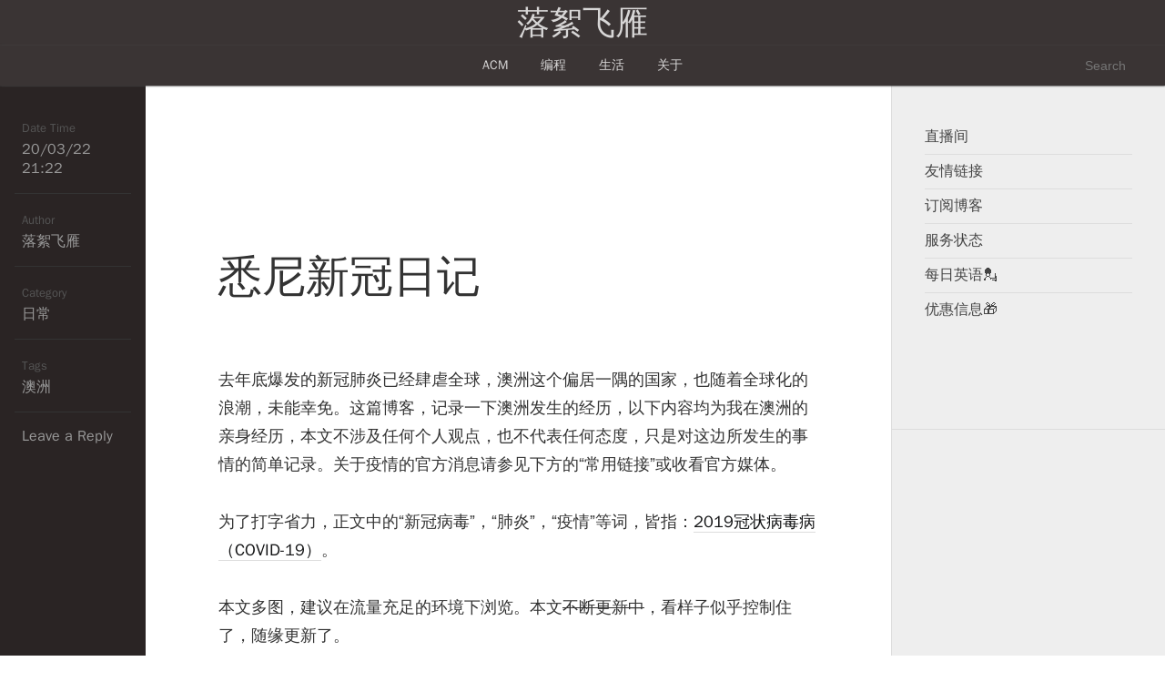

--- FILE ---
content_type: text/html; charset=utf-8
request_url: https://www.luoxufeiyan.com/2020/03/22/covid-19-diary/
body_size: 19918
content:
<!DOCTYPE html>
<html lang="zh-Hans" amp="" data-amp-auto-lightbox-disable transformed="self;v=1" i-amphtml-layout="" i-amphtml-no-boilerplate="" i-amphtml-binding>

<head><meta charset="UTF-8"><meta name="viewport" content="width=device-width"><link rel="preconnect" href="https://cdn.ampproject.org"><style amp-runtime="" i-amphtml-version="012512221826001">html{overflow-x:hidden!important}html.i-amphtml-fie{height:100%!important;width:100%!important}html:not([amp4ads]),html:not([amp4ads]) body{height:auto!important}html:not([amp4ads]) body{margin:0!important}body{-webkit-text-size-adjust:100%;-moz-text-size-adjust:100%;-ms-text-size-adjust:100%;text-size-adjust:100%}html.i-amphtml-singledoc.i-amphtml-embedded{-ms-touch-action:pan-y pinch-zoom;touch-action:pan-y pinch-zoom}html.i-amphtml-fie>body,html.i-amphtml-singledoc>body{overflow:visible!important}html.i-amphtml-fie:not(.i-amphtml-inabox)>body,html.i-amphtml-singledoc:not(.i-amphtml-inabox)>body{position:relative!important}html.i-amphtml-ios-embed-legacy>body{overflow-x:hidden!important;overflow-y:auto!important;position:absolute!important}html.i-amphtml-ios-embed{overflow-y:auto!important;position:static}#i-amphtml-wrapper{overflow-x:hidden!important;overflow-y:auto!important;position:absolute!important;top:0!important;left:0!important;right:0!important;bottom:0!important;margin:0!important;display:block!important}html.i-amphtml-ios-embed.i-amphtml-ios-overscroll,html.i-amphtml-ios-embed.i-amphtml-ios-overscroll>#i-amphtml-wrapper{-webkit-overflow-scrolling:touch!important}#i-amphtml-wrapper>body{position:relative!important;border-top:1px solid transparent!important}#i-amphtml-wrapper+body{visibility:visible}#i-amphtml-wrapper+body .i-amphtml-lightbox-element,#i-amphtml-wrapper+body[i-amphtml-lightbox]{visibility:hidden}#i-amphtml-wrapper+body[i-amphtml-lightbox] .i-amphtml-lightbox-element{visibility:visible}#i-amphtml-wrapper.i-amphtml-scroll-disabled,.i-amphtml-scroll-disabled{overflow-x:hidden!important;overflow-y:hidden!important}amp-instagram{padding:54px 0px 0px!important;background-color:#fff}amp-iframe iframe{box-sizing:border-box!important}[amp-access][amp-access-hide]{display:none}[subscriptions-dialog],body:not(.i-amphtml-subs-ready) [subscriptions-action],body:not(.i-amphtml-subs-ready) [subscriptions-section]{display:none!important}amp-experiment,amp-live-list>[update]{display:none}amp-list[resizable-children]>.i-amphtml-loading-container.amp-hidden{display:none!important}amp-list [fetch-error],amp-list[load-more] [load-more-button],amp-list[load-more] [load-more-end],amp-list[load-more] [load-more-failed],amp-list[load-more] [load-more-loading]{display:none}amp-list[diffable] div[role=list]{display:block}amp-story-page,amp-story[standalone]{min-height:1px!important;display:block!important;height:100%!important;margin:0!important;padding:0!important;overflow:hidden!important;width:100%!important}amp-story[standalone]{background-color:#000!important;position:relative!important}amp-story-page{background-color:#757575}amp-story .amp-active>div,amp-story .i-amphtml-loader-background{display:none!important}amp-story-page:not(:first-of-type):not([distance]):not([active]){transform:translateY(1000vh)!important}amp-autocomplete{position:relative!important;display:inline-block!important}amp-autocomplete>input,amp-autocomplete>textarea{padding:0.5rem;border:1px solid rgba(0,0,0,.33)}.i-amphtml-autocomplete-results,amp-autocomplete>input,amp-autocomplete>textarea{font-size:1rem;line-height:1.5rem}[amp-fx^=fly-in]{visibility:hidden}amp-script[nodom],amp-script[sandboxed]{position:fixed!important;top:0!important;width:1px!important;height:1px!important;overflow:hidden!important;visibility:hidden}
/*# sourceURL=/css/ampdoc.css*/[hidden]{display:none!important}.i-amphtml-element{display:inline-block}.i-amphtml-blurry-placeholder{transition:opacity 0.3s cubic-bezier(0.0,0.0,0.2,1)!important;pointer-events:none}[layout=nodisplay]:not(.i-amphtml-element){display:none!important}.i-amphtml-layout-fixed,[layout=fixed][width][height]:not(.i-amphtml-layout-fixed){display:inline-block;position:relative}.i-amphtml-layout-responsive,[layout=responsive][width][height]:not(.i-amphtml-layout-responsive),[width][height][heights]:not([layout]):not(.i-amphtml-layout-responsive),[width][height][sizes]:not(img):not([layout]):not(.i-amphtml-layout-responsive){display:block;position:relative}.i-amphtml-layout-intrinsic,[layout=intrinsic][width][height]:not(.i-amphtml-layout-intrinsic){display:inline-block;position:relative;max-width:100%}.i-amphtml-layout-intrinsic .i-amphtml-sizer{max-width:100%}.i-amphtml-intrinsic-sizer{max-width:100%;display:block!important}.i-amphtml-layout-container,.i-amphtml-layout-fixed-height,[layout=container],[layout=fixed-height][height]:not(.i-amphtml-layout-fixed-height){display:block;position:relative}.i-amphtml-layout-fill,.i-amphtml-layout-fill.i-amphtml-notbuilt,[layout=fill]:not(.i-amphtml-layout-fill),body noscript>*{display:block;overflow:hidden!important;position:absolute;top:0;left:0;bottom:0;right:0}body noscript>*{position:absolute!important;width:100%;height:100%;z-index:2}body noscript{display:inline!important}.i-amphtml-layout-flex-item,[layout=flex-item]:not(.i-amphtml-layout-flex-item){display:block;position:relative;-ms-flex:1 1 auto;flex:1 1 auto}.i-amphtml-layout-fluid{position:relative}.i-amphtml-layout-size-defined{overflow:hidden!important}.i-amphtml-layout-awaiting-size{position:absolute!important;top:auto!important;bottom:auto!important}i-amphtml-sizer{display:block!important}@supports (aspect-ratio:1/1){i-amphtml-sizer.i-amphtml-disable-ar{display:none!important}}.i-amphtml-blurry-placeholder,.i-amphtml-fill-content{display:block;height:0;max-height:100%;max-width:100%;min-height:100%;min-width:100%;width:0;margin:auto}.i-amphtml-layout-size-defined .i-amphtml-fill-content{position:absolute;top:0;left:0;bottom:0;right:0}.i-amphtml-replaced-content,.i-amphtml-screen-reader{padding:0!important;border:none!important}.i-amphtml-screen-reader{position:fixed!important;top:0px!important;left:0px!important;width:4px!important;height:4px!important;opacity:0!important;overflow:hidden!important;margin:0!important;display:block!important;visibility:visible!important}.i-amphtml-screen-reader~.i-amphtml-screen-reader{left:8px!important}.i-amphtml-screen-reader~.i-amphtml-screen-reader~.i-amphtml-screen-reader{left:12px!important}.i-amphtml-screen-reader~.i-amphtml-screen-reader~.i-amphtml-screen-reader~.i-amphtml-screen-reader{left:16px!important}.i-amphtml-unresolved{position:relative;overflow:hidden!important}.i-amphtml-select-disabled{-webkit-user-select:none!important;-ms-user-select:none!important;user-select:none!important}.i-amphtml-notbuilt,[layout]:not(.i-amphtml-element),[width][height][heights]:not([layout]):not(.i-amphtml-element),[width][height][sizes]:not(img):not([layout]):not(.i-amphtml-element){position:relative;overflow:hidden!important;color:transparent!important}.i-amphtml-notbuilt:not(.i-amphtml-layout-container)>*,[layout]:not([layout=container]):not(.i-amphtml-element)>*,[width][height][heights]:not([layout]):not(.i-amphtml-element)>*,[width][height][sizes]:not([layout]):not(.i-amphtml-element)>*{display:none}amp-img:not(.i-amphtml-element)[i-amphtml-ssr]>img.i-amphtml-fill-content{display:block}.i-amphtml-notbuilt:not(.i-amphtml-layout-container),[layout]:not([layout=container]):not(.i-amphtml-element),[width][height][heights]:not([layout]):not(.i-amphtml-element),[width][height][sizes]:not(img):not([layout]):not(.i-amphtml-element){color:transparent!important;line-height:0!important}.i-amphtml-ghost{visibility:hidden!important}.i-amphtml-element>[placeholder],[layout]:not(.i-amphtml-element)>[placeholder],[width][height][heights]:not([layout]):not(.i-amphtml-element)>[placeholder],[width][height][sizes]:not([layout]):not(.i-amphtml-element)>[placeholder]{display:block;line-height:normal}.i-amphtml-element>[placeholder].amp-hidden,.i-amphtml-element>[placeholder].hidden{visibility:hidden}.i-amphtml-element:not(.amp-notsupported)>[fallback],.i-amphtml-layout-container>[placeholder].amp-hidden,.i-amphtml-layout-container>[placeholder].hidden{display:none}.i-amphtml-layout-size-defined>[fallback],.i-amphtml-layout-size-defined>[placeholder]{position:absolute!important;top:0!important;left:0!important;right:0!important;bottom:0!important;z-index:1}amp-img[i-amphtml-ssr]:not(.i-amphtml-element)>[placeholder]{z-index:auto}.i-amphtml-notbuilt>[placeholder]{display:block!important}.i-amphtml-hidden-by-media-query{display:none!important}.i-amphtml-element-error{background:red!important;color:#fff!important;position:relative!important}.i-amphtml-element-error:before{content:attr(error-message)}i-amp-scroll-container,i-amphtml-scroll-container{position:absolute;top:0;left:0;right:0;bottom:0;display:block}i-amp-scroll-container.amp-active,i-amphtml-scroll-container.amp-active{overflow:auto;-webkit-overflow-scrolling:touch}.i-amphtml-loading-container{display:block!important;pointer-events:none;z-index:1}.i-amphtml-notbuilt>.i-amphtml-loading-container{display:block!important}.i-amphtml-loading-container.amp-hidden{visibility:hidden}.i-amphtml-element>[overflow]{cursor:pointer;position:relative;z-index:2;visibility:hidden;display:initial;line-height:normal}.i-amphtml-layout-size-defined>[overflow]{position:absolute}.i-amphtml-element>[overflow].amp-visible{visibility:visible}template{display:none!important}.amp-border-box,.amp-border-box *,.amp-border-box :after,.amp-border-box :before{box-sizing:border-box}amp-pixel{display:none!important}amp-analytics,amp-auto-ads,amp-story-auto-ads{position:fixed!important;top:0!important;width:1px!important;height:1px!important;overflow:hidden!important;visibility:hidden}amp-story{visibility:hidden!important}html.i-amphtml-fie>amp-analytics{position:initial!important}[visible-when-invalid]:not(.visible),form [submit-error],form [submit-success],form [submitting]{display:none}amp-accordion{display:block!important}@media (min-width:1px){:where(amp-accordion>section)>:first-child{margin:0;background-color:#efefef;padding-right:20px;border:1px solid #dfdfdf}:where(amp-accordion>section)>:last-child{margin:0}}amp-accordion>section{float:none!important}amp-accordion>section>*{float:none!important;display:block!important;overflow:hidden!important;position:relative!important}amp-accordion,amp-accordion>section{margin:0}amp-accordion:not(.i-amphtml-built)>section>:last-child{display:none!important}amp-accordion:not(.i-amphtml-built)>section[expanded]>:last-child{display:block!important}
/*# sourceURL=/css/ampshared.css*/</style><meta http-equiv="X-UA-Compatible" content="IE=edge,chrome=1"><meta name="robots" content="max-image-preview:large"><meta name="google-site-verification" content="5vBO5Is8uusBSevCKHt7dbAX9xGwPcgnbl7yt-DX38k"><meta name="generator" content="WordPress 6.8.3"><meta name="generator" content="Site Kit by Google 1.163.0"><meta name="google-adsense-platform-account" content="ca-host-pub-2644536267352236"><meta name="google-adsense-platform-domain" content="sitekit.withgoogle.com"><meta name="description" content="去年底爆发的新冠肺炎已经肆虐全球，澳洲这个偏居一隅的国家，也随着全球化的浪潮，未能幸免。这篇博客，记录一下澳洲…"><meta name="generator" content="AMP Plugin v2.5.5; mode=standard"><meta name="msapplication-TileImage" content="https://i0.wp.com/www.luoxufeiyan.com/wp-content/uploads/2016/04/cropped-watermelon.jpg?fit=270%2C270&amp;ssl=1"><link rel="preconnect" href="//i0.wp.com"><link rel="preconnect" href="//c0.wp.com"><link rel="dns-prefetch" href="//www.googletagmanager.com"><script async="" src="https://cdn.ampproject.org/v0.mjs" type="module" crossorigin="anonymous"></script><script async nomodule src="https://cdn.ampproject.org/v0.js" crossorigin="anonymous"></script><script src="https://cdn.ampproject.org/v0/amp-auto-ads-0.1.mjs" async="" custom-element="amp-auto-ads" type="module" crossorigin="anonymous"></script><script async nomodule src="https://cdn.ampproject.org/v0/amp-auto-ads-0.1.js" crossorigin="anonymous" custom-element="amp-auto-ads"></script><script src="https://cdn.ampproject.org/v0/amp-bind-0.1.mjs" async="" custom-element="amp-bind" type="module" crossorigin="anonymous"></script><script async nomodule src="https://cdn.ampproject.org/v0/amp-bind-0.1.js" crossorigin="anonymous" custom-element="amp-bind"></script><script src="https://cdn.ampproject.org/v0/amp-form-0.1.mjs" async="" custom-element="amp-form" type="module" crossorigin="anonymous"></script><script async nomodule src="https://cdn.ampproject.org/v0/amp-form-0.1.js" crossorigin="anonymous" custom-element="amp-form"></script><script src="https://cdn.ampproject.org/v0/amp-mustache-0.2.mjs" async="" custom-template="amp-mustache" type="module" crossorigin="anonymous"></script><script async nomodule src="https://cdn.ampproject.org/v0/amp-mustache-0.2.js" crossorigin="anonymous" custom-template="amp-mustache"></script><link rel="icon" href="https://i0.wp.com/www.luoxufeiyan.com/wp-content/uploads/2016/04/cropped-watermelon.jpg?fit=32%2C32&amp;ssl=1" sizes="32x32"><link rel="icon" href="https://i0.wp.com/www.luoxufeiyan.com/wp-content/uploads/2016/04/cropped-watermelon.jpg?fit=192%2C192&amp;ssl=1" sizes="192x192"><style amp-custom="">amp-img:is([sizes="auto" i], [sizes^="auto," i]){contain-intrinsic-size:3000px 1500px}amp-img.amp-wp-enforced-sizes{object-fit:contain}.amp-wp-default-form-message>p{margin:1em 0;padding:.5em}.amp-wp-default-form-message[submit-success]>p.amp-wp-form-redirecting,.amp-wp-default-form-message[submitting]>p{font-style:italic}.amp-wp-default-form-message[submit-success]>p:not(.amp-wp-form-redirecting){background-color:#90ee90;border:1px solid green;color:#000}.amp-wp-default-form-message[submit-error]>p{background-color:#ffb6c1;border:1px solid red;color:#000}.amp-wp-default-form-message[submit-success]>p:empty{display:none}amp-img img,amp-img noscript{image-rendering:inherit;object-fit:inherit;object-position:inherit}:where(.wp-block-button__link){border-radius:9999px;box-shadow:none;padding:calc(.667em + 2px) calc(1.333em + 2px);text-decoration:none}:root :where(.wp-block-button .wp-block-button__link.is-style-outline),:root :where(.wp-block-button.is-style-outline>.wp-block-button__link){border:2px solid;padding:.667em 1.333em}:root :where(.wp-block-button .wp-block-button__link.is-style-outline:not(.has-text-color)),:root :where(.wp-block-button.is-style-outline>.wp-block-button__link:not(.has-text-color)){color:currentColor}:root :where(.wp-block-button .wp-block-button__link.is-style-outline:not(.has-background)),:root :where(.wp-block-button.is-style-outline>.wp-block-button__link:not(.has-background)){background-color:initial;background-image:none}:where(.wp-block-columns){margin-bottom:1.75em}:where(.wp-block-columns.has-background){padding:1.25em 2.375em}:where(.wp-block-post-comments input[type=submit]){border:none}:where(.wp-block-cover-image:not(.has-text-color)),:where(.wp-block-cover:not(.has-text-color)){color:#fff}:where(.wp-block-cover-image.is-light:not(.has-text-color)),:where(.wp-block-cover.is-light:not(.has-text-color)){color:#000}:root :where(.wp-block-cover h1:not(.has-text-color)),:root :where(.wp-block-cover h2:not(.has-text-color)),:root :where(.wp-block-cover h3:not(.has-text-color)),:root :where(.wp-block-cover h4:not(.has-text-color)),:root :where(.wp-block-cover h5:not(.has-text-color)),:root :where(.wp-block-cover h6:not(.has-text-color)),:root :where(.wp-block-cover p:not(.has-text-color)){color:inherit}:where(.wp-block-file){margin-bottom:1.5em}:where(.wp-block-file__button){border-radius:2em;display:inline-block;padding:.5em 1em}:where(.wp-block-file__button):is(a):active,:where(.wp-block-file__button):is(a):focus,:where(.wp-block-file__button):is(a):hover,:where(.wp-block-file__button):is(a):visited{box-shadow:none;color:#fff;opacity:.85;text-decoration:none}:where(.wp-block-group.wp-block-group-is-layout-constrained){position:relative}.wp-block-image>a,.wp-block-image>figure>a{display:inline-block}.wp-block-image amp-img{box-sizing:border-box;height:auto;max-width:100%;vertical-align:bottom}.wp-block-image[data-amp-original-style*=border-radius] amp-img,.wp-block-image[data-amp-original-style*=border-radius]>a{border-radius:inherit}.wp-block-image :where(figcaption){margin-bottom:1em;margin-top:.5em}.wp-block-image figure{margin:0}@keyframes show-content-image{0%{visibility:hidden}99%{visibility:hidden}to{visibility:visible}}@keyframes turn-on-visibility{0%{opacity:0}to{opacity:1}}@keyframes turn-off-visibility{0%{opacity:1;visibility:visible}99%{opacity:0;visibility:visible}to{opacity:0;visibility:hidden}}@keyframes lightbox-zoom-in{0%{transform:translate(calc(( -100vw + var(--wp--lightbox-scrollbar-width) ) / 2 + var(--wp--lightbox-initial-left-position)),calc(-50vh + var(--wp--lightbox-initial-top-position))) scale(var(--wp--lightbox-scale))}to{transform:translate(-50%,-50%) scale(1)}}@keyframes lightbox-zoom-out{0%{transform:translate(-50%,-50%) scale(1);visibility:visible}99%{visibility:visible}to{transform:translate(calc(( -100vw + var(--wp--lightbox-scrollbar-width) ) / 2 + var(--wp--lightbox-initial-left-position)),calc(-50vh + var(--wp--lightbox-initial-top-position))) scale(var(--wp--lightbox-scale));visibility:hidden}}:where(.wp-block-latest-comments:not([data-amp-original-style*=line-height] .wp-block-latest-comments__comment)){line-height:1.1}:where(.wp-block-latest-comments:not([data-amp-original-style*=line-height] .wp-block-latest-comments__comment-excerpt p)){line-height:1.8}:root :where(.wp-block-latest-posts.is-grid){padding:0}:root :where(.wp-block-latest-posts.wp-block-latest-posts__list){padding-left:0}ol,ul{box-sizing:border-box}:root :where(.wp-block-list.has-background){padding:1.25em 2.375em}:where(.wp-block-navigation.has-background .wp-block-navigation-item a:not(.wp-element-button)),:where(.wp-block-navigation.has-background .wp-block-navigation-submenu a:not(.wp-element-button)){padding:.5em 1em}:where(.wp-block-navigation .wp-block-navigation__submenu-container .wp-block-navigation-item a:not(.wp-element-button)),:where(.wp-block-navigation .wp-block-navigation__submenu-container .wp-block-navigation-submenu a:not(.wp-element-button)),:where(.wp-block-navigation .wp-block-navigation__submenu-container .wp-block-navigation-submenu button.wp-block-navigation-item__content),:where(.wp-block-navigation .wp-block-navigation__submenu-container .wp-block-pages-list__item button.wp-block-navigation-item__content){padding:.5em 1em}@keyframes overlay-menu__fade-in-animation{0%{opacity:0;transform:translateY(.5em)}to{opacity:1;transform:translateY(0)}}:root :where(p.has-background){padding:1.25em 2.375em}:where(p.has-text-color:not(.has-link-color)) a{color:inherit}:where(.wp-block-post-comments-form) input:not([type=submit]),:where(.wp-block-post-comments-form) textarea{border:1px solid #949494;font-family:inherit;font-size:1em}:where(.wp-block-post-comments-form) input:where(:not([type=submit]):not([type=checkbox])),:where(.wp-block-post-comments-form) textarea{padding:calc(.667em + 2px)}:where(.wp-block-post-excerpt){box-sizing:border-box;margin-bottom:var(--wp--style--block-gap);margin-top:var(--wp--style--block-gap)}:where(.wp-block-preformatted.has-background){padding:1.25em 2.375em}:where(.wp-block-search__button){border:1px solid #ccc;padding:6px 10px}:where(.wp-block-search__input){font-family:inherit;font-size:inherit;font-style:inherit;font-weight:inherit;letter-spacing:inherit;line-height:inherit;text-transform:inherit}:where(.wp-block-search__button-inside .wp-block-search__inside-wrapper){border:1px solid #949494;box-sizing:border-box;padding:4px}:where(.wp-block-search__button-inside .wp-block-search__inside-wrapper) :where(.wp-block-search__button){padding:4px 8px}:root :where(.wp-block-separator.is-style-dots){height:auto;line-height:1;text-align:center}:root :where(.wp-block-separator.is-style-dots):before{color:currentColor;content:"···";font-family:serif;font-size:1.5em;letter-spacing:2em;padding-left:2em}:root :where(.wp-block-site-logo.is-style-rounded){border-radius:9999px}:root :where(.wp-block-social-links .wp-social-link a){padding:.25em}:root :where(.wp-block-social-links.is-style-logos-only .wp-social-link a){padding:0}:root :where(.wp-block-social-links.is-style-pill-shape .wp-social-link a){padding-left:.6666666667em;padding-right:.6666666667em}:root :where(.wp-block-tag-cloud.is-style-outline){display:flex;flex-wrap:wrap;gap:1ch}:root :where(.wp-block-tag-cloud.is-style-outline a){border:1px solid;margin-right:0;padding:1ch 2ch}:root :where(.wp-block-tag-cloud.is-style-outline a):not(#_#_#_#_#_#_#_#_){font-size:unset;text-decoration:none}:root :where(.wp-block-table-of-contents){box-sizing:border-box}:where(.wp-block-term-description){box-sizing:border-box;margin-bottom:var(--wp--style--block-gap);margin-top:var(--wp--style--block-gap)}:where(pre.wp-block-verse){font-family:inherit}:root{--wp--preset--font-size--normal:16px;--wp--preset--font-size--huge:42px}.screen-reader-text{border:0;clip-path:inset(50%);height:1px;margin:-1px;overflow:hidden;padding:0;position:absolute;width:1px}.screen-reader-text:not(#_#_#_#_#_#_#_){word-wrap:normal}.screen-reader-text:focus{background-color:#ddd;clip-path:none;color:#444;display:block;font-size:1em;height:auto;left:5px;line-height:normal;padding:15px 23px 14px;text-decoration:none;top:5px;width:auto;z-index:100000}html :where(.has-border-color){border-style:solid}html :where([data-amp-original-style*=border-top-color]){border-top-style:solid}html :where([data-amp-original-style*=border-right-color]){border-right-style:solid}html :where([data-amp-original-style*=border-bottom-color]){border-bottom-style:solid}html :where([data-amp-original-style*=border-left-color]){border-left-style:solid}html :where([data-amp-original-style*=border-width]){border-style:solid}html :where([data-amp-original-style*=border-top-width]){border-top-style:solid}html :where([data-amp-original-style*=border-right-width]){border-right-style:solid}html :where([data-amp-original-style*=border-bottom-width]){border-bottom-style:solid}html :where([data-amp-original-style*=border-left-width]){border-left-style:solid}html :where(amp-img[class*=wp-image-]),html :where(amp-anim[class*=wp-image-]){height:auto;max-width:100%}:where(figure){margin:0 0 1em}html :where(.is-position-sticky){--wp-admin--admin-bar--position-offset:var(--wp-admin--admin-bar--height,0px)}@media screen and (max-width:600px){html :where(.is-position-sticky){--wp-admin--admin-bar--position-offset:0px}}@-webkit-keyframes a{to{-webkit-transform:rotate(1turn);transform:rotate(1turn)}}@keyframes a{to{-webkit-transform:rotate(1turn);transform:rotate(1turn)}}@-webkit-keyframes b{0%{background-position:0 0}to{background-position:30px 0}}@keyframes b{0%{background-position:0 0}to{background-position:30px 0}}:root{--wp--preset--aspect-ratio--square:1;--wp--preset--aspect-ratio--4-3:4/3;--wp--preset--aspect-ratio--3-4:3/4;--wp--preset--aspect-ratio--3-2:3/2;--wp--preset--aspect-ratio--2-3:2/3;--wp--preset--aspect-ratio--16-9:16/9;--wp--preset--aspect-ratio--9-16:9/16;--wp--preset--color--black:#000;--wp--preset--color--cyan-bluish-gray:#abb8c3;--wp--preset--color--white:#fff;--wp--preset--color--pale-pink:#f78da7;--wp--preset--color--vivid-red:#cf2e2e;--wp--preset--color--luminous-vivid-orange:#ff6900;--wp--preset--color--luminous-vivid-amber:#fcb900;--wp--preset--color--light-green-cyan:#7bdcb5;--wp--preset--color--vivid-green-cyan:#00d084;--wp--preset--color--pale-cyan-blue:#8ed1fc;--wp--preset--color--vivid-cyan-blue:#0693e3;--wp--preset--color--vivid-purple:#9b51e0;--wp--preset--gradient--vivid-cyan-blue-to-vivid-purple:linear-gradient(135deg,rgba(6,147,227,1) 0%,#9b51e0 100%);--wp--preset--gradient--light-green-cyan-to-vivid-green-cyan:linear-gradient(135deg,#7adcb4 0%,#00d082 100%);--wp--preset--gradient--luminous-vivid-amber-to-luminous-vivid-orange:linear-gradient(135deg,rgba(252,185,0,1) 0%,rgba(255,105,0,1) 100%);--wp--preset--gradient--luminous-vivid-orange-to-vivid-red:linear-gradient(135deg,rgba(255,105,0,1) 0%,#cf2e2e 100%);--wp--preset--gradient--very-light-gray-to-cyan-bluish-gray:linear-gradient(135deg,#eee 0%,#a9b8c3 100%);--wp--preset--gradient--cool-to-warm-spectrum:linear-gradient(135deg,#4aeadc 0%,#9778d1 20%,#cf2aba 40%,#ee2c82 60%,#fb6962 80%,#fef84c 100%);--wp--preset--gradient--blush-light-purple:linear-gradient(135deg,#ffceec 0%,#9896f0 100%);--wp--preset--gradient--blush-bordeaux:linear-gradient(135deg,#fecda5 0%,#fe2d2d 50%,#6b003e 100%);--wp--preset--gradient--luminous-dusk:linear-gradient(135deg,#ffcb70 0%,#c751c0 50%,#4158d0 100%);--wp--preset--gradient--pale-ocean:linear-gradient(135deg,#fff5cb 0%,#b6e3d4 50%,#33a7b5 100%);--wp--preset--gradient--electric-grass:linear-gradient(135deg,#caf880 0%,#71ce7e 100%);--wp--preset--gradient--midnight:linear-gradient(135deg,#020381 0%,#2874fc 100%);--wp--preset--font-size--small:13px;--wp--preset--font-size--medium:20px;--wp--preset--font-size--large:36px;--wp--preset--font-size--x-large:42px;--wp--preset--spacing--20:.44rem;--wp--preset--spacing--30:.67rem;--wp--preset--spacing--40:1rem;--wp--preset--spacing--50:1.5rem;--wp--preset--spacing--60:2.25rem;--wp--preset--spacing--70:3.38rem;--wp--preset--spacing--80:5.06rem;--wp--preset--shadow--natural:6px 6px 9px rgba(0,0,0,.2);--wp--preset--shadow--deep:12px 12px 50px rgba(0,0,0,.4);--wp--preset--shadow--sharp:6px 6px 0px rgba(0,0,0,.2);--wp--preset--shadow--outlined:6px 6px 0px -3px rgba(255,255,255,1),6px 6px rgba(0,0,0,1);--wp--preset--shadow--crisp:6px 6px 0px rgba(0,0,0,1)}:where(.is-layout-flex){gap:.5em}:where(.is-layout-grid){gap:.5em}:where(.wp-block-columns.is-layout-flex){gap:2em}:where(.wp-block-columns.is-layout-grid){gap:2em}:where(.wp-block-post-template.is-layout-flex){gap:1.25em}:where(.wp-block-post-template.is-layout-grid){gap:1.25em}:where(.wp-block-post-template.is-layout-flex){gap:1.25em}:where(.wp-block-post-template.is-layout-grid){gap:1.25em}:where(.wp-block-columns.is-layout-flex){gap:2em}:where(.wp-block-columns.is-layout-grid){gap:2em}:root :where(.wp-block-pullquote){font-size:1.5em;line-height:1.6}amp-img#wpstats{display:none}h1,h2,h3,h4,p,li,a,section{font-family:"Hiragino Sans GB W3","Hiragino Sans GB","Microsoft YaHei","Droid Sans Fallback","Source Sans","Wenquanyi Micro Hei","WenQuanYi Micro Hei Mono","WenQuanYi Zen Hei","WenQuanYi Zen Hei","Apple LiGothic Medium","SimHei","ST Heiti","WenQuanYi Zen Hei Sharp",sans-serif}body{margin:0;padding:0;color:#333}p{color:#333}a{color:#121314;text-decoration:none}a:hover{text-decoration:underline}li{margin:6px 0}li ul{margin:12px 0 12px 24px}input,textarea{padding:6px 8px;border:1px solid #ddd;font-size:14px;border-radius:2px;transition:all ease .05s}input:active,input:focus,textarea:focus{outline:none;border-color:#aaa}input[type="submit"],input[type="button"]{padding:6px 12px;background:#eee;border-color:#bbb}input[type="submit"]:hover,input[type="button"]:hover{background:#f3f3f3;border-color:#aaa;text-decoration:none}input[type="submit"]:active,input[type="button"]:active{color:#eee;background:#aaa;border-color:#aaa}.comment_form::after{content:"";display:block;clear:both}.post_content p{margin:32px 0;font-size:18px;line-height:1.75em}.post_content a{border-bottom:1px solid #ddd}.post_content a:hover{border-bottom:1px solid #aaa;text-decoration:none;transition:all ease .05s}.post_content amp-img:not(#_#_#_#_#_#_#_#_){max-width:100%;height:auto}.header{position:relative;margin:0;padding:0;height:60vh;min-height:300px;color:#ccc;color:rgba(255,255,255,.5);background-image:url("https://www.luoxufeiyan.com/wp-content/themes/Slackview/img/background.jpg");background-size:cover;background-position:50% 75%;box-shadow:0 0 30px rgba(0,0,0,.76) inset}.single .header{top:-300px;top:-60vh;top:calc(-60vh + 78px);margin-bottom:-300px;margin-bottom:-60vh;margin-bottom:calc(-60vh + 78px);background-image:none;box-shadow:none}.header a{color:#eee;color:rgba(255,255,255,.8);text-decoration:none}.header a:hover{color:rgba(255,255,255,.7);transition:all ease .05s}.header_nav{position:fixed;top:0;z-index:10;width:100%;text-align:center;background:#3a3434;box-shadow:0 0 2px #444}.header_nav ul{margin:0;padding:0;box-shadow:0 0 2px #444}.header_nav li{position:relative;margin:0;display:inline-block;font-size:14px}.nav_main li{margin:0;padding:12px 16px}.nav_main li a{line-height:20px}.header_nav li ul,.header_nav li ul li ul{display:none;z-index:2}.header_nav li:hover > ul,.header_nav li:hover > ul li:hover > ul{display:block}.header_nav li ul{position:absolute;left:0;top:40px;margin-top:4px;margin-left:-20px;padding:0;text-align:left;background:#3a3434}.header_nav li ul li{display:block;margin:0;padding:0}.header_nav li ul a{display:block;margin:0;padding:12px 12px 12px 36px;min-width:100px;width:auto}.header_nav li ul a:hover{background:rgba(123,123,123,.1);transition:all ease .05s}.header_nav li ul li ul{top:0;left:100%;margin-left:3px;margin-top:0}.header_nav li ul li.menu-item-has-children{margin-top:0;border-right:3px solid #4a4a4a;border-bottom:none}.nav_logo_big{height:0;opacity:0}.nav_logo_big h1{line-height:50px}.nav_logo_left h1{line-height:25px;vertical-align:middle}.single .nav_logo_big{height:50px;opacity:1}.header_nav .nav_logo_left{float:left;width:0}.single .nav_logo_left{opacity:0}.header_nav .nav_logo_left a{position:absolute;display:block;width:300px;text-align:left}.header_nav .nav_logo_left h1{margin-top:10px;margin-left:24px;font-size:18px;word-break:no-warp}.header_nav .nav_logo_left,.header_nav .nav_logo_big{transition:all linear .3s}.header_nav .nav_search{position:absolute;right:0}.header_nav .nav_search_input{position:relative;top:-44px;height:32px;width:80px;margin:0;background:transparent;border:none;color:#eee;transition:all linear .1s;padding-left:48px}.header_nav .nav_search_input:focus{width:200px;background:#232425}.header_hgroup{position:absolute;bottom:20%;left:15%;padding:35px 30px 30px 30px;max-width:40%;background:#3a3434;background:rgba(58,52,52,.66)}.header{color:rgba(255,255,255,.7)}.single .header_hgroup{display:none}.header h1{margin:0;padding:0;font-size:36px;font-weight:normal}.header h2{margin:14px 0 0 0;padding:14px 0 0 0;font-size:18px;font-weight:normal;border-top:1px solid rgba(123,123,123,.4)}.content{position:relative;overflow:hidden;padding:0 300px 0 160px}.post{position:relative;margin:0;padding:80px 80px 80px 80px;border-bottom:1px solid #ddd}.post_title,.post_content{margin:0 auto;width:100%;max-width:700px}.post_meta{position:absolute;left:-160px;top:0;width:160px;height:100%;color:#999;background:#2a2424;border-bottom:1px solid #444}.sticker{background:#2a2424}.post_meta section{margin:0 16px;padding:16px 8px;border-bottom:1px solid #333}.post_meta section:first-child{padding-top:50px}.post_meta section:last-child,.post_meta .post_meta_reply{border-bottom:none}.post_meta section h4{margin:4px 0;font-size:13px;color:#555}.post_meta a{color:#999}.post_img{position:relative;z-index:-1;margin:-80px -190px -200px -190px;height:400px;background-size:cover;background-position:center;box-shadow:0 0 200px rgba(255,255,255,.2) inset}.post_img::before{content:"";position:absolute;bottom:0;left:0;height:80%;width:100%;background-image:-webkit-linear-gradient(bottom,#fff,rgba(255,255,255,0));background-image:-o-linear-gradient(bottom,#fff,rgba(255,255,255,0));background-image:linear-gradient(to top,#fff,rgba(255,255,255,0))}.post_title{margin-bottom:72px;font-size:48px;line-height:52px;text-shadow:1px 1px 2px rgba(255,255,255,.56)}.post-navigation{display:none;margin:0;margin:80px -80px -80px -80px;width:100%;padding:0 80px;text-align:right;border-top:1px solid #ddd}.post-navigation div{display:inline-block}.post-navigation .nav-next{margin-right:-80px}.single .post-navigation{display:block}.post-navigation h2{display:none}.post-navigation .nav-previous a:before{content:"← "}.post-navigation .nav-next a:after{content:" →"}.comment_list{padding:0;margin:0}.comment_form{position:relative;margin-top:80px}.comment_form_meta,#reply-title + p,.comment-reply-title small{float:left;margin:0;margin-left:-160px;padding:16px 16px 24px 16px;width:160px;box-sizing:border-box;background:#2a2424;color:#777}.comment-reply-title small{z-index:2;position:absolute;left:0;top:0;margin-top:1px;height:100%}.comment-reply-title small{top:-1px;padding-top:48px;border:1px solid #333;border-width:1px 0}.comment-reply-title a{margin:0 6px}.comment_form_meta a,#reply-title + p a,.comment-reply-title small a{color:#999}.comment_form_meta input{width:100%;padding:16px 2px 8px 2px;box-sizing:border-box;background:none;background:transparent;color:#eee;border:none;border-bottom:1px solid #333;border-radius:0}.comment_form_meta input:hover{border-bottom:1px solid #555}.comment_form_meta input:focus{border-bottom:1px solid #999}.comment_form textarea{position:absolute;width:100%;height:100%;box-sizing:border-box;padding:24px 112px 24px 32px;font-size:15px;line-height:1.8em;border-width:1px 0;border-radius:0;background:#f5f5f5;box-shadow:0 0 10px #ddd inset}.comment_form textarea:focus{background:#fff;transition:all ease .05s}.comment_form input[type="submit"]{position:absolute;right:18px;bottom:24px}.comment_form h3{position:absolute;top:-80px;left:0;height:80px;box-sizing:border-box;margin:0;padding:48px 0 22px 32px}.post-navigation a{display:inline-block;margin:0 -4px 0 0;padding:16px 26px;width:clac((100vw - 300 - 2 * 160) / 9);text-align:center}.post-navigation a:hover{background:#f5f5f5;text-decoration:none;transition:all ease .05s}.sidebar{z-index:3;position:absolute;right:0;top:0;width:300px;height:100%;background:#eee;border-left:1px solid #ddd}.widget{box-sizing:border-box;padding:54px 36px;border-bottom:1px solid #ddd;color:#777}.widget a{color:#444}.widget h3{margin-bottom:24px;font-size:15px;color:#777}.widget ul{margin:0;padding:0}.widget li{display:block;padding:8px 0;margin:0;border-bottom:1px solid #ddd}.widget li:last-child{position:relative;top:-58px;margin-top:58px;border-bottom:none}.footer{position:absolute;bottom:0;margin:0;padding:8px 36px;width:100%;color:#777;background:#eee;border:1px solid #ddd;border-width:1px 0 0 0;box-shadow:0 1px 1px #eee inset}.footer p{display:block;margin:2px 0;line-height:16px;font-size:13px;color:#888}.footer a{color:#666}@media (max-width: 1000px){.sidebar{position:relative;z-index:1;float:none;left:auto;right:auto;top:auto;bottom:auto;margin:0;width:100%;width:100vw;box-sizing:border-box;margin-left:calc(-160px)}.sidebar > .widget{display:inline-block;width:45%;vertical-align:top}.content{padding-right:0}.footer{text-align:center;padding:12px 0}}@media (max-width: 600px){.header_nav .nav_logo_left,.header_nav .nav_main,.header_nav .nav_search,.header_nav .nav_search_input,.post_meta,.footer{position:static;float:none;left:auto;right:auto;top:auto;bottom:auto;margin:0}.single .header{top:0;margin:0;background-image:url("https://www.luoxufeiyan.com/wp-content/themes/Slackview/img/background.jpg");box-shadow:0 0 30px rgba(0,0,0,.76) inset;height:auto;min-height:0}.single .header_nav{padding-top:1px}.single .nav_logo_big{display:none}.single .nav_logo_left:not(#_#_#_#_#_#_#_){opacity:1}.single .header_hgroup{display:block}.header_nav{position:static}.header_nav .nav_logo_left{height:32px;width:100%}.header_nav .nav_logo_left h1{margin:12px 0;padding:0;font-size:24px}.header_nav .nav_logo_left a{position:static;width:100%;text-align:center}.header_nav .nav_search_input{text-align:center;padding-left:8px}.single .header_hgroup{display:none}.header_hgroup{max-width:100%;width:100%;bottom:0;left:0;margin:0;box-sizing:border-box}.header_hgroup .header_title{display:none}.header_hgroup h2{margin:0;padding:0;border:none}.content{position:static;margin:0;padding:0}.post{padding:20px 30px 80px 30px}.post_title{margin-top:80px;margin-bottom:48px}.single .post_title{margin-bottom:36px}.post_img{margin-bottom:-300px}.post_meta{width:100%}.post-navigation .nav-previous,.post-navigation .nav-next{margin:0 -40px}.post-navigation div{display:block}.post-navigation a{display:block;width:100%;text-align:center;box-sizing:border-box}.sidebar > .widget{display:block;width:100%}.sidebar{margin-left:0}#reply-title + p,.comment-reply-title small{display:none}.comment_form_meta,.comment_form textarea{position:static;float:none;left:0;margin:0;width:100%}.comment_form textarea{margin-bottom:-12px;padding-right:32px}.comment_form input[type="submit"]{position:static;width:100%;height:42px;margin-top:-20px;margin-bottom:-20px}.post_meta{width:100%;margin:-25px 0px 40px -40px;padding:0 40px 20px 60px}.post_meta .sticker{margin:0 -20px 0 -20px}.post_meta section{display:inline-block;margin-left:0;margin-bottom:8px;border:none;padding:0;padding-right:20px}.post_meta section:first-child{padding-top:20px}.single .post_meta section:first-child{padding-top:35px}.post_meta section h4{margin-right:6px;margin-bottom:0px}.post-navigation a{display:block;margin:0;text-align:center}.widget{display:block;width:100%;vertical-align:baseline}}.amp-wp-3130ff6:not(#_#_#_#_#_){background-image:url("https://i0.wp.com/www.luoxufeiyan.com/wp-content/uploads/2020/03/syd_opera_house_light_show.jpg?fit=1024%2C576&ssl=1")}.amp-wp-224b51a:not(#_#_#_#_#_){display:none}.amp-wp-3e2e7c3:not(#_#_#_#_#_#_#_#_#_#_#_#_#_#_#_#_#_){display:none}

/*# sourceURL=amp-custom.css */</style><link rel="manifest" href="https://www.luoxufeiyan.com/wp-content/themes/Slackview/manifest.json"><link rel="profile" href="http://gmpg.org/xfn/11"><link rel="pingback" href="https://www.luoxufeiyan.com/xmlrpc.php"><link rel="alternate" type="application/rss+xml" title="落絮飞雁 » Feed" href="https://www.luoxufeiyan.com/feed/"><link rel="alternate" type="application/rss+xml" title="落絮飞雁 » 评论 Feed" href="https://www.luoxufeiyan.com/comments/feed/"><link rel="alternate" type="application/rss+xml" title="落絮飞雁 » 悉尼新冠日记 评论 Feed" href="https://www.luoxufeiyan.com/2020/03/22/covid-19-diary/feed/"><link rel="https://api.w.org/" href="https://www.luoxufeiyan.com/wp-json/"><link rel="alternate" title="JSON" type="application/json" href="https://www.luoxufeiyan.com/wp-json/wp/v2/posts/4218"><link rel="EditURI" type="application/rsd+xml" title="RSD" href="https://www.luoxufeiyan.com/xmlrpc.php?rsd"><link rel="canonical" href="https://www.luoxufeiyan.com/2020/03/22/covid-19-diary/"><link rel="shortlink" href="https://www.luoxufeiyan.com/?p=4218"><link rel="alternate" title="oEmbed (JSON)" type="application/json+oembed" href="https://www.luoxufeiyan.com/wp-json/oembed/1.0/embed?url=https%3A%2F%2Fwww.luoxufeiyan.com%2F2020%2F03%2F22%2Fcovid-19-diary%2F"><link rel="alternate" title="oEmbed (XML)" type="text/xml+oembed" href="https://www.luoxufeiyan.com/wp-json/oembed/1.0/embed?url=https%3A%2F%2Fwww.luoxufeiyan.com%2F2020%2F03%2F22%2Fcovid-19-diary%2F&amp;format=xml"><link rel="apple-touch-icon" href="https://i0.wp.com/www.luoxufeiyan.com/wp-content/uploads/2016/04/cropped-watermelon.jpg?fit=180%2C180&amp;ssl=1"><title>悉尼新冠日记|落絮飞雁</title><script type="application/ld+json">{"@context":"http://schema.org","publisher":{"@type":"Organization","name":"落絮飞雁","logo":{"@type":"ImageObject","url":"https://i0.wp.com/www.luoxufeiyan.com/wp-content/uploads/2016/04/cropped-watermelon.jpg?fit=60%2C60\u0026ssl=1"}},"@type":"BlogPosting","mainEntityOfPage":"https://www.luoxufeiyan.com/2020/03/22/covid-19-diary/","headline":"悉尼新冠日记","datePublished":"2020-03-22T21:22:00+08:00","dateModified":"2020-05-09T17:59:26+08:00","author":{"@type":"Person","name":"落絮飞雁"},"image":"https://i0.wp.com/www.luoxufeiyan.com/wp-content/uploads/2020/03/syd_opera_house_light_show.jpg?fit=3336%2C1876\u0026ssl=1"}</script></head>

<body class="wp-singular post-template-default single single-post postid-4218 single-format-standard wp-custom-logo wp-theme-Slackview chrome osx">

<header class="header">
	
<nav class="header_nav">
	<div class="nav_logo_big">
	<h1 class="nav_title_big">
		<a href="https://www.luoxufeiyan.com/" rel="home">
			落絮飞雁		</a>
	</h1>
	</div>
	<div class="nav_logo_left">
	<h1 class="nav_title_left">
		<a href="https://www.luoxufeiyan.com/" rel="home">
			落絮飞雁		</a>
	</h1>
	</div>
	<div class="nav_main">
		<div class="menu-%e6%96%87%e7%ab%a0%e5%88%86%e7%b1%bb-container"><ul id="menu-%e6%96%87%e7%ab%a0%e5%88%86%e7%b1%bb" class="menu"><li id="menu-item-3854" class="menu-item menu-item-type-taxonomy menu-item-object-category menu-item-has-children menu-item-3854"><a href="https://www.luoxufeiyan.com/category/code/">ACM</a>
<ul class="sub-menu">
	<li id="menu-item-3855" class="menu-item menu-item-type-taxonomy menu-item-object-category menu-item-3855"><a href="https://www.luoxufeiyan.com/category/code/hdoj/">HDOJ</a></li>
	<li id="menu-item-3856" class="menu-item menu-item-type-taxonomy menu-item-object-category menu-item-3856"><a href="https://www.luoxufeiyan.com/category/code/poj/">POJ</a></li>
	<li id="menu-item-4215" class="menu-item menu-item-type-taxonomy menu-item-object-category menu-item-4215"><a href="https://www.luoxufeiyan.com/category/code/acm-others/">ACM其他</a></li>
</ul>
</li>
<li id="menu-item-3865" class="menu-item menu-item-type-taxonomy menu-item-object-category menu-item-has-children menu-item-3865"><a href="https://www.luoxufeiyan.com/category/programming/">编程</a>
<ul class="sub-menu">
	<li id="menu-item-3863" class="menu-item menu-item-type-taxonomy menu-item-object-category menu-item-3863"><a href="https://www.luoxufeiyan.com/category/programming/front-end/">前端</a></li>
	<li id="menu-item-3864" class="menu-item menu-item-type-taxonomy menu-item-object-category menu-item-3864"><a href="https://www.luoxufeiyan.com/category/programming/network/">网络</a></li>
	<li id="menu-item-4213" class="menu-item menu-item-type-taxonomy menu-item-object-category menu-item-4213"><a href="https://www.luoxufeiyan.com/category/programming/%e6%95%99%e7%a8%8b/">教程</a></li>
	<li id="menu-item-4214" class="menu-item menu-item-type-taxonomy menu-item-object-category menu-item-4214"><a href="https://www.luoxufeiyan.com/category/programming/%e6%9d%82%e8%b0%88/">杂谈</a></li>
</ul>
</li>
<li id="menu-item-5029" class="menu-item menu-item-type-taxonomy menu-item-object-category current-post-ancestor menu-item-has-children menu-item-5029"><a href="https://www.luoxufeiyan.com/category/life/">生活</a>
<ul class="sub-menu">
	<li id="menu-item-5032" class="menu-item menu-item-type-taxonomy menu-item-object-category current-post-ancestor current-menu-parent current-post-parent menu-item-5032"><a href="https://www.luoxufeiyan.com/category/life/diary/">日常</a></li>
	<li id="menu-item-5033" class="menu-item menu-item-type-taxonomy menu-item-object-category menu-item-5033"><a href="https://www.luoxufeiyan.com/category/life/%e9%89%b4%e8%b5%8f/">鉴赏</a></li>
	<li id="menu-item-5030" class="menu-item menu-item-type-taxonomy menu-item-object-category menu-item-5030"><a href="https://www.luoxufeiyan.com/category/life/fabricated-mess/">一塌糊涂</a></li>
	<li id="menu-item-5031" class="menu-item menu-item-type-taxonomy menu-item-object-category menu-item-5031"><a href="https://www.luoxufeiyan.com/category/life/travel/">他山记历</a></li>
</ul>
</li>
<li id="menu-item-4377" class="menu-item menu-item-type-post_type menu-item-object-page menu-item-4377"><a href="https://www.luoxufeiyan.com/about/">关于</a></li>
</ul></div>	</div>
	<div class="nav_search">
		<form id="nav_search_form" method="get" action="https://www.luoxufeiyan.com/" target="_top">
			<input class="nav_search_input" type="text" name="s" id="s" placeholder="Search" size="10">
		</form>
	</div>
</nav>

<hgroup class="header_hgroup">
	<h1 class="header_title">
		<a href="https://www.luoxufeiyan.com/" rel="home">
			落絮飞雁		</a>
	</h1>
	<h2 id="site-description">顺流而下，把梦做完</h2>
</hgroup>

</header>

<div class="content">
		<article class="post-4218 post type-post status-publish format-standard has-post-thumbnail hentry category-diary tag-australia">
	<header class="post_header">
		<div class="post_meta"><div class="sticker">
			<section class="post_meta_time">
				<h4>Date Time</h4>
				20/03/22 21:22			</section>
			<section class="post_meta_author">
				<h4>Author</h4>
				<a href="https://www.luoxufeiyan.com/author/luoxufeiyan/" rel="author">落絮飞雁</a>
			</section>
			<section class="post_meta_cat">
				<h4>Category</h4>
				<a href="https://www.luoxufeiyan.com/category/life/diary/" rel="category tag">日常</a>			</section>
			<section class="post_meta_tags">
				<h4>Tags</h4>
				<a href="https://www.luoxufeiyan.com/tag/australia/" rel="tag">澳洲</a>			</section>
			<section class="post_meta_reply">
				<a href="https://www.luoxufeiyan.com/2020/03/22/covid-19-diary/#respond">Leave a Reply</a>
			</section>
			<section class="post_meta_edit">
							</section>
		</div></div>

				<div class="post_img amp-wp-3130ff6" data-amp-original-style="background-image: url('https://i0.wp.com/www.luoxufeiyan.com/wp-content/uploads/2020/03/syd_opera_house_light_show.jpg?fit=1024%2C576&amp;ssl=1')"></div>
		
		<h1 class="post_title">悉尼新冠日记</h1>	</header>
	<div class="post_content">
		

<amp-auto-ads type="adsense" data-ad-client="ca-pub-2375812150210179" class="i-amphtml-layout-container" i-amphtml-layout="container"></amp-auto-ads>


<p>去年底爆发的新冠肺炎已经肆虐全球，澳洲这个偏居一隅的国家，也随着全球化的浪潮，未能幸免。这篇博客，记录一下澳洲发生的经历，以下内容均为我在澳洲的亲身经历，<strong>本文不涉及任何个人观点，也不代表任何态度，</strong>只是对这边所发生的事情的简单记录。关于疫情的官方消息请参见下方的“常用链接”或收看官方媒体。</p>



<p>为了打字省力，正文中的“新冠病毒”，“肺炎”，“疫情”等词，皆指：<a rel="noreferrer noopener" href="https://zh.wikipedia.org/wiki/2019%E5%86%A0%E7%8A%B6%E7%97%85%E6%AF%92%E7%97%85%E7%96%AB%E6%83%85">2019冠状病毒病（COVID-19）</a>。</p>



<p>本文多图，建议在流量充足的环境下浏览。本文<strong><s>不断更新中</s></strong>，看样子似乎控制住了，随缘更新了。</p>



<p>希望各位保重身体，注意防护。</p>



<span id="more-4218"></span>



<h2 class="wp-block-heading">常用链接</h2>



<ul class="wp-block-list"><li><a rel="noreferrer noopener" href="https://www.who.int/zh/health-topics/coronavirus/coronavirus">Coronavirus@WHO中文</a></li><li><a rel="noreferrer noopener" href="https://preview.nsw.gov.au/covid-19">COVID-19 (coronavirus) | NSW Government</a></li><li><a rel="noreferrer noopener" href="https://www.covid-19.unsw.edu.au">Home | COVID-19 (novel coronavirus)@UNSW官网</a></li><li><a rel="noreferrer noopener" href="https://google.org/crisisresponse/covid19-map">Coronavirus map（疫情地图）</a></li><li><a href="https://www.bbc.com/zhongwen/simp/science-51906001" rel="noreferrer noopener">肺炎疫情：如何保持自己的心理健康 – BBC News 中文</a></li><li><a rel="noreferrer noopener" href="https://etherscan.io/tx/0xf3691b0ab12fff4fa9eb0eecd14878e06e7bbdf322320d248250a4026f67c3e6?fbclid=IwAR0D6iXbRmsgOpjQ3Bq4_TsC_RIEk1aI2ThtOrFIiO60KWxr_xHOEwQ8oFY">那篇文章（ETH主链，区块高度 9648876 ，交易哈希 0xf3691b0ab12fff4fa9eb0eecd14878e06e7bbdf322320d248250a4026f67c3e6）</a></li></ul>



<p></p>



<h2 class="wp-block-heading">1月</h2>



<p>1月份是国内疫情爆发的高峰期，不过在悉尼真正感受到病毒的还是一月下旬，有一位从国内来的同学在来澳洲两天后被监测出阳性，因为随后被隔离治疗，因为她住在UNSW公寓。大概是假期的原因，学校里人很少，上课的同学也基本都戴了口罩。</p>



<figure class="wp-block-image size-large"><amp-img width="4640" height="3480" src="https://i0.wp.com/www.luoxufeiyan.com/wp-content/uploads/2020/03/UNSW_campus_view_Jan_2020.jpg?resize=4640%2C3480&amp;ssl=1" alt="" class="wp-image-4225 amp-wp-enforced-sizes i-amphtml-layout-intrinsic i-amphtml-layout-size-defined" layout="intrinsic" data-hero i-amphtml-ssr i-amphtml-layout="intrinsic"><i-amphtml-sizer slot="i-amphtml-svc" class="i-amphtml-sizer"><img alt="" aria-hidden="true" class="i-amphtml-intrinsic-sizer" role="presentation" src="[data-uri]"></i-amphtml-sizer><img class="i-amphtml-fill-content i-amphtml-replaced-content" decoding="async" fetchpriority="high" alt="" src="https://i0.wp.com/www.luoxufeiyan.com/wp-content/uploads/2020/03/UNSW_campus_view_Jan_2020.jpg?resize=4640%2C3480&amp;ssl=1"></amp-img><figcaption>学校，因为假期原因，多数同学回国内过年了</figcaption></figure>



<p>当时学校里在发放中英双语的《传染情况说明书》，虽然有些恐慌，但不管校内校外还算有秩序。而且万幸的是，那名同学经过治疗后痊愈出院了。</p>



<figure class="wp-block-image size-large"><amp-img width="3480" height="4640" src="https://i0.wp.com/www.luoxufeiyan.com/wp-content/uploads/2020/03/NSW_covid_19_factsteets.jpg?resize=3480%2C4640&amp;ssl=1" alt="" class="wp-image-4226 amp-wp-enforced-sizes i-amphtml-layout-intrinsic i-amphtml-layout-size-defined" layout="intrinsic" i-amphtml-layout="intrinsic"><i-amphtml-sizer slot="i-amphtml-svc" class="i-amphtml-sizer"><img alt="" aria-hidden="true" class="i-amphtml-intrinsic-sizer" role="presentation" src="[data-uri]"></i-amphtml-sizer><noscript><img decoding="async" width="3480" height="4640" src="https://i0.wp.com/www.luoxufeiyan.com/wp-content/uploads/2020/03/NSW_covid_19_factsteets.jpg?resize=3480%2C4640&amp;ssl=1" alt=""></noscript></amp-img><figcaption>学校发放的《传染情况说明书》，贴心的给了中英双语版<br></figcaption></figure>



<p>似乎是从这天起，学校开始每天发送新冠病毒的举措邮件（UNSW’s response to novel corona-virus），尽管1月份的正文中只是写一些学校加强了清洁频率，请不舒服的同学尽快就医一类的内容。</p>



<p>尽管口罩已经售罄，药店还可以很方便的买到消毒水、干洗洗手液（hand sanitizer），以及后来断货的纸巾。</p>



<figure class="wp-block-image size-large"><amp-img width="3480" height="4640" src="https://i0.wp.com/www.luoxufeiyan.com/wp-content/uploads/2020/03/pharmacy_masks_sold_out_Jan_2020.jpg?resize=3480%2C4640&amp;ssl=1" alt="" class="wp-image-4227 amp-wp-enforced-sizes i-amphtml-layout-intrinsic i-amphtml-layout-size-defined" layout="intrinsic" i-amphtml-layout="intrinsic"><i-amphtml-sizer slot="i-amphtml-svc" class="i-amphtml-sizer"><img alt="" aria-hidden="true" class="i-amphtml-intrinsic-sizer" role="presentation" src="[data-uri]"></i-amphtml-sizer><noscript><img decoding="async" width="3480" height="4640" src="https://i0.wp.com/www.luoxufeiyan.com/wp-content/uploads/2020/03/pharmacy_masks_sold_out_Jan_2020.jpg?resize=3480%2C4640&amp;ssl=1" alt=""></noscript></amp-img><figcaption>月底的时候，药店已经买不到口罩了</figcaption></figure>



<figure class="wp-block-image size-large"><amp-img width="4640" height="3480" src="https://i0.wp.com/www.luoxufeiyan.com/wp-content/uploads/2020/03/Kindsford_streetview_Jan_2020.jpg?resize=4640%2C3480&amp;ssl=1" alt="" class="wp-image-4224 amp-wp-enforced-sizes i-amphtml-layout-intrinsic i-amphtml-layout-size-defined" layout="intrinsic" i-amphtml-layout="intrinsic"><i-amphtml-sizer slot="i-amphtml-svc" class="i-amphtml-sizer"><img alt="" aria-hidden="true" class="i-amphtml-intrinsic-sizer" role="presentation" src="[data-uri]"></i-amphtml-sizer><noscript><img loading="lazy" decoding="async" width="4640" height="3480" src="https://i0.wp.com/www.luoxufeiyan.com/wp-content/uploads/2020/03/Kindsford_streetview_Jan_2020.jpg?resize=4640%2C3480&amp;ssl=1" alt=""></noscript></amp-img><figcaption>Kingsford主街，并没有跟往日二样</figcaption></figure>



<h2 class="wp-block-heading">2月</h2>



<p>2月初，<a rel="noreferrer noopener" href="https://www.luoxufeiyan.com/2020/03/19/feb-2020-monthly-summary/">澳洲发布了中国旅行禁令</a>，一下子所有在国内的中国留学生都不能回澳洲了。因为中国旅行禁令是指最近十四天有在中国停留过的旅客不能入境澳洲，因此不少留学生想出了去泰国或者马来待两周，再凭最近两周的出入境记录回澳洲的曲线返校方法。</p>



<p>不过学校的迎新活动还没有受到影响，迎新的当天仍然是人商人海，丝毫看不出病毒的影响。</p>



<figure class="wp-block-image size-large"><amp-img width="1024" height="768" src="https://i0.wp.com/www.luoxufeiyan.com/wp-content/uploads/2020/04/UNSW_o_week_Feb_2020.jpg?resize=1024%2C768&amp;ssl=1" alt="" class="wp-image-4248 amp-wp-enforced-sizes i-amphtml-layout-intrinsic i-amphtml-layout-size-defined" srcset="https://i0.wp.com/www.luoxufeiyan.com/wp-content/uploads/2020/04/UNSW_o_week_Feb_2020-scaled.jpg?resize=1024%2C768&amp;ssl=1 1024w, https://i0.wp.com/www.luoxufeiyan.com/wp-content/uploads/2020/04/UNSW_o_week_Feb_2020-scaled.jpg?resize=300%2C225&amp;ssl=1 300w, https://i0.wp.com/www.luoxufeiyan.com/wp-content/uploads/2020/04/UNSW_o_week_Feb_2020-scaled.jpg?resize=768%2C576&amp;ssl=1 768w, https://i0.wp.com/www.luoxufeiyan.com/wp-content/uploads/2020/04/UNSW_o_week_Feb_2020-scaled.jpg?w=2000&amp;ssl=1 2000w" sizes="auto, (max-width: 1000px) 100vw, 1000px" layout="intrinsic" disable-inline-width="" i-amphtml-layout="intrinsic"><i-amphtml-sizer slot="i-amphtml-svc" class="i-amphtml-sizer"><img alt="" aria-hidden="true" class="i-amphtml-intrinsic-sizer" role="presentation" src="[data-uri]"></i-amphtml-sizer><noscript><img loading="lazy" decoding="async" width="1024" height="768" src="https://i0.wp.com/www.luoxufeiyan.com/wp-content/uploads/2020/04/UNSW_o_week_Feb_2020.jpg?resize=1024%2C768&amp;ssl=1" alt="" srcset="https://i0.wp.com/www.luoxufeiyan.com/wp-content/uploads/2020/04/UNSW_o_week_Feb_2020-scaled.jpg?resize=1024%2C768&amp;ssl=1 1024w, https://i0.wp.com/www.luoxufeiyan.com/wp-content/uploads/2020/04/UNSW_o_week_Feb_2020-scaled.jpg?resize=300%2C225&amp;ssl=1 300w, https://i0.wp.com/www.luoxufeiyan.com/wp-content/uploads/2020/04/UNSW_o_week_Feb_2020-scaled.jpg?resize=768%2C576&amp;ssl=1 768w, https://i0.wp.com/www.luoxufeiyan.com/wp-content/uploads/2020/04/UNSW_o_week_Feb_2020-scaled.jpg?w=2000&amp;ssl=1 2000w" sizes="auto, (max-width: 1000px) 100vw, 1000px"></noscript></amp-img><figcaption>UNSW新学期迎新</figcaption></figure>



<p>迎新之后就是新学期的开学，与之前不同的是，为了照顾在不能来到校园的同学，不少课程都有了在线直播。而学校对于旅行禁令的反应则是，如果不能在第四周之前来学校报到，就需要申请休学（program leave）一学期，保留学籍。不少课程的实验（eg COMP9517）上还要点名确认学生是否到场。</p>



<figure class="wp-block-image size-large"><amp-img width="768" height="1024" src="https://i0.wp.com/www.luoxufeiyan.com/wp-content/uploads/2020/04/lecture_livestream.jpg?resize=768%2C1024&amp;ssl=1" alt="" class="wp-image-4250 amp-wp-enforced-sizes i-amphtml-layout-intrinsic i-amphtml-layout-size-defined" srcset="https://i0.wp.com/www.luoxufeiyan.com/wp-content/uploads/2020/04/lecture_livestream-scaled.jpg?resize=768%2C1024&amp;ssl=1 768w, https://i0.wp.com/www.luoxufeiyan.com/wp-content/uploads/2020/04/lecture_livestream-scaled.jpg?resize=225%2C300&amp;ssl=1 225w, https://i0.wp.com/www.luoxufeiyan.com/wp-content/uploads/2020/04/lecture_livestream-scaled.jpg?w=1920&amp;ssl=1 1920w" sizes="auto, (max-width: 768px) 100vw, 768px" layout="intrinsic" disable-inline-width="" i-amphtml-layout="intrinsic"><i-amphtml-sizer slot="i-amphtml-svc" class="i-amphtml-sizer"><img alt="" aria-hidden="true" class="i-amphtml-intrinsic-sizer" role="presentation" src="[data-uri]"></i-amphtml-sizer><noscript><img loading="lazy" decoding="async" width="768" height="1024" src="https://i0.wp.com/www.luoxufeiyan.com/wp-content/uploads/2020/04/lecture_livestream.jpg?resize=768%2C1024&amp;ssl=1" alt="" srcset="https://i0.wp.com/www.luoxufeiyan.com/wp-content/uploads/2020/04/lecture_livestream-scaled.jpg?resize=768%2C1024&amp;ssl=1 768w, https://i0.wp.com/www.luoxufeiyan.com/wp-content/uploads/2020/04/lecture_livestream-scaled.jpg?resize=225%2C300&amp;ssl=1 225w, https://i0.wp.com/www.luoxufeiyan.com/wp-content/uploads/2020/04/lecture_livestream-scaled.jpg?w=1920&amp;ssl=1 1920w" sizes="auto, (max-width: 768px) 100vw, 768px"></noscript></amp-img><figcaption>工作人员在课前调试直播设备（COMP6441）</figcaption></figure>



<p>跟一月的相比，尽管药店仍然不能买到口罩，但附近的中国超市（华超）却可以买的到N95口罩，不过价格贵到离谱就是了。</p>



<figure class="wp-block-image size-large"><amp-img width="768" height="1024" src="https://i0.wp.com/www.luoxufeiyan.com/wp-content/uploads/2020/04/face_masks_in_asian_supermarket.jpg?resize=768%2C1024&amp;ssl=1" alt="" class="wp-image-4249 amp-wp-enforced-sizes i-amphtml-layout-intrinsic i-amphtml-layout-size-defined" srcset="https://i0.wp.com/www.luoxufeiyan.com/wp-content/uploads/2020/04/face_masks_in_asian_supermarket-scaled.jpg?resize=768%2C1024&amp;ssl=1 768w, https://i0.wp.com/www.luoxufeiyan.com/wp-content/uploads/2020/04/face_masks_in_asian_supermarket-scaled.jpg?resize=225%2C300&amp;ssl=1 225w, https://i0.wp.com/www.luoxufeiyan.com/wp-content/uploads/2020/04/face_masks_in_asian_supermarket-scaled.jpg?w=1920&amp;ssl=1 1920w" sizes="auto, (max-width: 768px) 100vw, 768px" layout="intrinsic" disable-inline-width="" i-amphtml-layout="intrinsic"><i-amphtml-sizer slot="i-amphtml-svc" class="i-amphtml-sizer"><img alt="" aria-hidden="true" class="i-amphtml-intrinsic-sizer" role="presentation" src="[data-uri]"></i-amphtml-sizer><noscript><img loading="lazy" decoding="async" width="768" height="1024" src="https://i0.wp.com/www.luoxufeiyan.com/wp-content/uploads/2020/04/face_masks_in_asian_supermarket.jpg?resize=768%2C1024&amp;ssl=1" alt="" srcset="https://i0.wp.com/www.luoxufeiyan.com/wp-content/uploads/2020/04/face_masks_in_asian_supermarket-scaled.jpg?resize=768%2C1024&amp;ssl=1 768w, https://i0.wp.com/www.luoxufeiyan.com/wp-content/uploads/2020/04/face_masks_in_asian_supermarket-scaled.jpg?resize=225%2C300&amp;ssl=1 225w, https://i0.wp.com/www.luoxufeiyan.com/wp-content/uploads/2020/04/face_masks_in_asian_supermarket-scaled.jpg?w=1920&amp;ssl=1 1920w" sizes="auto, (max-width: 768px) 100vw, 768px"></noscript></amp-img><figcaption>华超的口罩</figcaption></figure>



<p>整体来说，<a href="https://www.luoxufeiyan.com/2020/03/19/feb-2020-monthly-summary/" rel="noreferrer noopener">2月的悉尼</a>依旧基本感觉不到疫情的影响，唯独口罩和消毒水比较难买。</p>



<h2 class="wp-block-heading">3月</h2>



<p>进入3月，明显感到澳洲情况严峻起来了，学校里的电脑待机屏幕设置成了预防疫情的通知，越来越多的课程关闭线下教室，转为线上教学。</p>



<figure class="wp-block-image size-large"><amp-img width="768" height="1024" src="https://i0.wp.com/www.luoxufeiyan.com/wp-content/uploads/2020/04/UNSW_computer_notify.jpg?resize=768%2C1024&amp;ssl=1" alt="" class="wp-image-4264 amp-wp-enforced-sizes i-amphtml-layout-intrinsic i-amphtml-layout-size-defined" srcset="https://i0.wp.com/www.luoxufeiyan.com/wp-content/uploads/2020/04/UNSW_computer_notify-scaled.jpg?resize=768%2C1024&amp;ssl=1 768w, https://i0.wp.com/www.luoxufeiyan.com/wp-content/uploads/2020/04/UNSW_computer_notify-scaled.jpg?resize=225%2C300&amp;ssl=1 225w, https://i0.wp.com/www.luoxufeiyan.com/wp-content/uploads/2020/04/UNSW_computer_notify-scaled.jpg?w=1920&amp;ssl=1 1920w" sizes="auto, (max-width: 768px) 100vw, 768px" layout="intrinsic" disable-inline-width="" i-amphtml-layout="intrinsic"><i-amphtml-sizer slot="i-amphtml-svc" class="i-amphtml-sizer"><img alt="" aria-hidden="true" class="i-amphtml-intrinsic-sizer" role="presentation" src="[data-uri]"></i-amphtml-sizer><noscript><img loading="lazy" decoding="async" width="768" height="1024" src="https://i0.wp.com/www.luoxufeiyan.com/wp-content/uploads/2020/04/UNSW_computer_notify.jpg?resize=768%2C1024&amp;ssl=1" alt="" srcset="https://i0.wp.com/www.luoxufeiyan.com/wp-content/uploads/2020/04/UNSW_computer_notify-scaled.jpg?resize=768%2C1024&amp;ssl=1 768w, https://i0.wp.com/www.luoxufeiyan.com/wp-content/uploads/2020/04/UNSW_computer_notify-scaled.jpg?resize=225%2C300&amp;ssl=1 225w, https://i0.wp.com/www.luoxufeiyan.com/wp-content/uploads/2020/04/UNSW_computer_notify-scaled.jpg?w=1920&amp;ssl=1 1920w" sizes="auto, (max-width: 768px) 100vw, 768px"></noscript></amp-img><figcaption>待机页面是预防疫情的信息</figcaption></figure>



<p>3月上旬，学校又检测到一例学生感染的情况，且学生在法图自习。自此，学校正式宣布停止线下课程，转为网课。</p>



<figure class="wp-block-image size-large"><amp-img width="633" height="1024" src="https://i0.wp.com/www.luoxufeiyan.com/wp-content/uploads/2020/04/law_library.jpg?resize=633%2C1024&amp;ssl=1" alt="" class="wp-image-4269 amp-wp-enforced-sizes i-amphtml-layout-intrinsic i-amphtml-layout-size-defined" srcset="https://i0.wp.com/www.luoxufeiyan.com/wp-content/uploads/2020/04/law_library.jpg?resize=633%2C1024&amp;ssl=1 633w, https://i0.wp.com/www.luoxufeiyan.com/wp-content/uploads/2020/04/law_library.jpg?resize=185%2C300&amp;ssl=1 185w, https://i0.wp.com/www.luoxufeiyan.com/wp-content/uploads/2020/04/law_library.jpg?resize=768%2C1242&amp;ssl=1 768w, https://i0.wp.com/www.luoxufeiyan.com/wp-content/uploads/2020/04/law_library.jpg?w=936&amp;ssl=1 936w" sizes="auto, (max-width: 633px) 100vw, 633px" layout="intrinsic" disable-inline-width="" i-amphtml-layout="intrinsic"><i-amphtml-sizer slot="i-amphtml-svc" class="i-amphtml-sizer"><img alt="" aria-hidden="true" class="i-amphtml-intrinsic-sizer" role="presentation" src="[data-uri]"></i-amphtml-sizer><noscript><img loading="lazy" decoding="async" width="633" height="1024" src="https://i0.wp.com/www.luoxufeiyan.com/wp-content/uploads/2020/04/law_library.jpg?resize=633%2C1024&amp;ssl=1" alt="" srcset="https://i0.wp.com/www.luoxufeiyan.com/wp-content/uploads/2020/04/law_library.jpg?resize=633%2C1024&amp;ssl=1 633w, https://i0.wp.com/www.luoxufeiyan.com/wp-content/uploads/2020/04/law_library.jpg?resize=185%2C300&amp;ssl=1 185w, https://i0.wp.com/www.luoxufeiyan.com/wp-content/uploads/2020/04/law_library.jpg?resize=768%2C1242&amp;ssl=1 768w, https://i0.wp.com/www.luoxufeiyan.com/wp-content/uploads/2020/04/law_library.jpg?w=936&amp;ssl=1 936w" sizes="auto, (max-width: 633px) 100vw, 633px"></noscript></amp-img><figcaption>工作人员在法图消毒。图源：IG限动</figcaption></figure>



<p>从三月开始，澳洲人开始疯狂抢购，超市里纸巾、方便面、意面&amp;意粉、罐头甚至是鲜肉都先后断货，能感觉到气氛开始紧张了。</p>



<figure class="wp-block-image size-large"><amp-img width="1024" height="1024" src="https://i0.wp.com/www.luoxufeiyan.com/wp-content/uploads/2020/04/supermarket.jpg?resize=1024%2C1024&amp;ssl=1" alt="" class="wp-image-4262 amp-wp-enforced-sizes i-amphtml-layout-intrinsic i-amphtml-layout-size-defined" srcset="https://i0.wp.com/www.luoxufeiyan.com/wp-content/uploads/2020/04/supermarket.jpg?resize=1024%2C1024&amp;ssl=1 1024w, https://i0.wp.com/www.luoxufeiyan.com/wp-content/uploads/2020/04/supermarket.jpg?resize=300%2C300&amp;ssl=1 300w, https://i0.wp.com/www.luoxufeiyan.com/wp-content/uploads/2020/04/supermarket.jpg?resize=150%2C150&amp;ssl=1 150w, https://i0.wp.com/www.luoxufeiyan.com/wp-content/uploads/2020/04/supermarket.jpg?resize=768%2C768&amp;ssl=1 768w, https://i0.wp.com/www.luoxufeiyan.com/wp-content/uploads/2020/04/supermarket.jpg?resize=1536%2C1536&amp;ssl=1 1536w, https://i0.wp.com/www.luoxufeiyan.com/wp-content/uploads/2020/04/supermarket.jpg?w=2000&amp;ssl=1 2000w" sizes="auto, (max-width: 1000px) 100vw, 1000px" layout="intrinsic" disable-inline-width="" i-amphtml-layout="intrinsic"><i-amphtml-sizer slot="i-amphtml-svc" class="i-amphtml-sizer"><img alt="" aria-hidden="true" class="i-amphtml-intrinsic-sizer" role="presentation" src="[data-uri]"></i-amphtml-sizer><noscript><img loading="lazy" decoding="async" width="1024" height="1024" src="https://i0.wp.com/www.luoxufeiyan.com/wp-content/uploads/2020/04/supermarket.jpg?resize=1024%2C1024&amp;ssl=1" alt="" srcset="https://i0.wp.com/www.luoxufeiyan.com/wp-content/uploads/2020/04/supermarket.jpg?resize=1024%2C1024&amp;ssl=1 1024w, https://i0.wp.com/www.luoxufeiyan.com/wp-content/uploads/2020/04/supermarket.jpg?resize=300%2C300&amp;ssl=1 300w, https://i0.wp.com/www.luoxufeiyan.com/wp-content/uploads/2020/04/supermarket.jpg?resize=150%2C150&amp;ssl=1 150w, https://i0.wp.com/www.luoxufeiyan.com/wp-content/uploads/2020/04/supermarket.jpg?resize=768%2C768&amp;ssl=1 768w, https://i0.wp.com/www.luoxufeiyan.com/wp-content/uploads/2020/04/supermarket.jpg?resize=1536%2C1536&amp;ssl=1 1536w, https://i0.wp.com/www.luoxufeiyan.com/wp-content/uploads/2020/04/supermarket.jpg?w=2000&amp;ssl=1 2000w" sizes="auto, (max-width: 1000px) 100vw, 1000px"></noscript></amp-img><figcaption>Zetland &amp; Waterloo Coles 情况</figcaption></figure>



<p>尽管Coles出台了政策，上面的供应紧张的商品每人单次限购2袋，但实际情况是，多数情况下，纸巾，方便食品都是缺货的，根本买不到。不少人甚至在超市早上开门前就在超市排队，希望能赶上早上的补货。</p>



<figure class="wp-block-image size-large"><amp-img width="768" height="1024" src="https://i0.wp.com/www.luoxufeiyan.com/wp-content/uploads/2020/04/coles_shopping_limit.jpg?resize=768%2C1024&amp;ssl=1" alt="" class="wp-image-4261 amp-wp-enforced-sizes i-amphtml-layout-intrinsic i-amphtml-layout-size-defined" srcset="https://i0.wp.com/www.luoxufeiyan.com/wp-content/uploads/2020/04/coles_shopping_limit-scaled.jpg?resize=768%2C1024&amp;ssl=1 768w, https://i0.wp.com/www.luoxufeiyan.com/wp-content/uploads/2020/04/coles_shopping_limit-scaled.jpg?resize=225%2C300&amp;ssl=1 225w, https://i0.wp.com/www.luoxufeiyan.com/wp-content/uploads/2020/04/coles_shopping_limit-scaled.jpg?w=1920&amp;ssl=1 1920w" sizes="auto, (max-width: 768px) 100vw, 768px" layout="intrinsic" disable-inline-width="" i-amphtml-layout="intrinsic"><i-amphtml-sizer slot="i-amphtml-svc" class="i-amphtml-sizer"><img alt="" aria-hidden="true" class="i-amphtml-intrinsic-sizer" role="presentation" src="[data-uri]"></i-amphtml-sizer><noscript><img loading="lazy" decoding="async" width="768" height="1024" src="https://i0.wp.com/www.luoxufeiyan.com/wp-content/uploads/2020/04/coles_shopping_limit.jpg?resize=768%2C1024&amp;ssl=1" alt="" srcset="https://i0.wp.com/www.luoxufeiyan.com/wp-content/uploads/2020/04/coles_shopping_limit-scaled.jpg?resize=768%2C1024&amp;ssl=1 768w, https://i0.wp.com/www.luoxufeiyan.com/wp-content/uploads/2020/04/coles_shopping_limit-scaled.jpg?resize=225%2C300&amp;ssl=1 225w, https://i0.wp.com/www.luoxufeiyan.com/wp-content/uploads/2020/04/coles_shopping_limit-scaled.jpg?w=1920&amp;ssl=1 1920w" sizes="auto, (max-width: 768px) 100vw, 768px"></noscript></amp-img><figcaption>Zetland Coles 的限购信息</figcaption></figure>



<p>目前药店里唯一可以买到的就是甲醇，其他防疫物品一概售罄，当然，华超的口罩依然有货。</p>



<figure class="wp-block-image size-large"><amp-img width="768" height="1024" src="https://i0.wp.com/www.luoxufeiyan.com/wp-content/uploads/2020/04/alcohol.jpg?resize=768%2C1024&amp;ssl=1" alt="" class="wp-image-4258 amp-wp-enforced-sizes i-amphtml-layout-intrinsic i-amphtml-layout-size-defined" srcset="https://i0.wp.com/www.luoxufeiyan.com/wp-content/uploads/2020/04/alcohol-scaled.jpg?resize=768%2C1024&amp;ssl=1 768w, https://i0.wp.com/www.luoxufeiyan.com/wp-content/uploads/2020/04/alcohol-scaled.jpg?resize=225%2C300&amp;ssl=1 225w, https://i0.wp.com/www.luoxufeiyan.com/wp-content/uploads/2020/04/alcohol-scaled.jpg?resize=1152%2C1536&amp;ssl=1 1152w, https://i0.wp.com/www.luoxufeiyan.com/wp-content/uploads/2020/04/alcohol-scaled.jpg?w=1920&amp;ssl=1 1920w" sizes="auto, (max-width: 768px) 100vw, 768px" layout="intrinsic" disable-inline-width="" i-amphtml-layout="intrinsic"><i-amphtml-sizer slot="i-amphtml-svc" class="i-amphtml-sizer"><img alt="" aria-hidden="true" class="i-amphtml-intrinsic-sizer" role="presentation" src="[data-uri]"></i-amphtml-sizer><noscript><img loading="lazy" decoding="async" width="768" height="1024" src="https://i0.wp.com/www.luoxufeiyan.com/wp-content/uploads/2020/04/alcohol.jpg?resize=768%2C1024&amp;ssl=1" alt="" srcset="https://i0.wp.com/www.luoxufeiyan.com/wp-content/uploads/2020/04/alcohol-scaled.jpg?resize=768%2C1024&amp;ssl=1 768w, https://i0.wp.com/www.luoxufeiyan.com/wp-content/uploads/2020/04/alcohol-scaled.jpg?resize=225%2C300&amp;ssl=1 225w, https://i0.wp.com/www.luoxufeiyan.com/wp-content/uploads/2020/04/alcohol-scaled.jpg?resize=1152%2C1536&amp;ssl=1 1152w, https://i0.wp.com/www.luoxufeiyan.com/wp-content/uploads/2020/04/alcohol-scaled.jpg?w=1920&amp;ssl=1 1920w" sizes="auto, (max-width: 768px) 100vw, 768px"></noscript></amp-img><figcaption>Bloom pharmacy Kingsford的酒精</figcaption></figure>



<p>尽管如此，身边还是有不少聚会活动，例如arc依然在办社团活动，海滩也有不少人。甚至传出了政府限制500人以上聚会，主办方就把集会人数设置在499人的这种对策。不过随着澳洲政府“温水煮青蛙”式的限制升级，聚众集会、公园和海滩都被先后封锁了。</p>



<figure class="wp-block-image size-large"><amp-img width="1024" height="768" src="https://i0.wp.com/www.luoxufeiyan.com/wp-content/uploads/2020/04/arc_meetup.jpg?resize=1024%2C768&amp;ssl=1" alt="" class="wp-image-4259 amp-wp-enforced-sizes i-amphtml-layout-intrinsic i-amphtml-layout-size-defined" srcset="https://i0.wp.com/www.luoxufeiyan.com/wp-content/uploads/2020/04/arc_meetup-scaled.jpg?resize=1024%2C768&amp;ssl=1 1024w, https://i0.wp.com/www.luoxufeiyan.com/wp-content/uploads/2020/04/arc_meetup-scaled.jpg?resize=300%2C225&amp;ssl=1 300w, https://i0.wp.com/www.luoxufeiyan.com/wp-content/uploads/2020/04/arc_meetup-scaled.jpg?resize=768%2C576&amp;ssl=1 768w, https://i0.wp.com/www.luoxufeiyan.com/wp-content/uploads/2020/04/arc_meetup-scaled.jpg?resize=1536%2C1152&amp;ssl=1 1536w, https://i0.wp.com/www.luoxufeiyan.com/wp-content/uploads/2020/04/arc_meetup-scaled.jpg?w=2000&amp;ssl=1 2000w" sizes="auto, (max-width: 1000px) 100vw, 1000px" layout="intrinsic" disable-inline-width="" i-amphtml-layout="intrinsic"><i-amphtml-sizer slot="i-amphtml-svc" class="i-amphtml-sizer"><img alt="" aria-hidden="true" class="i-amphtml-intrinsic-sizer" role="presentation" src="[data-uri]"></i-amphtml-sizer><noscript><img loading="lazy" decoding="async" width="1024" height="768" src="https://i0.wp.com/www.luoxufeiyan.com/wp-content/uploads/2020/04/arc_meetup.jpg?resize=1024%2C768&amp;ssl=1" alt="" srcset="https://i0.wp.com/www.luoxufeiyan.com/wp-content/uploads/2020/04/arc_meetup-scaled.jpg?resize=1024%2C768&amp;ssl=1 1024w, https://i0.wp.com/www.luoxufeiyan.com/wp-content/uploads/2020/04/arc_meetup-scaled.jpg?resize=300%2C225&amp;ssl=1 300w, https://i0.wp.com/www.luoxufeiyan.com/wp-content/uploads/2020/04/arc_meetup-scaled.jpg?resize=768%2C576&amp;ssl=1 768w, https://i0.wp.com/www.luoxufeiyan.com/wp-content/uploads/2020/04/arc_meetup-scaled.jpg?resize=1536%2C1152&amp;ssl=1 1536w, https://i0.wp.com/www.luoxufeiyan.com/wp-content/uploads/2020/04/arc_meetup-scaled.jpg?w=2000&amp;ssl=1 2000w" sizes="auto, (max-width: 1000px) 100vw, 1000px"></noscript></amp-img><figcaption>UNSW Arc活动</figcaption></figure>



<figure class="wp-block-image size-large"><amp-img width="768" height="1024" src="https://i0.wp.com/www.luoxufeiyan.com/wp-content/uploads/2020/04/bondi_beach.jpg?resize=768%2C1024&amp;ssl=1" alt="" class="wp-image-4260 amp-wp-enforced-sizes i-amphtml-layout-intrinsic i-amphtml-layout-size-defined" srcset="https://i0.wp.com/www.luoxufeiyan.com/wp-content/uploads/2020/04/bondi_beach.jpg?resize=768%2C1024&amp;ssl=1 768w, https://i0.wp.com/www.luoxufeiyan.com/wp-content/uploads/2020/04/bondi_beach.jpg?resize=225%2C300&amp;ssl=1 225w, https://i0.wp.com/www.luoxufeiyan.com/wp-content/uploads/2020/04/bondi_beach.jpg?w=900&amp;ssl=1 900w" sizes="auto, (max-width: 768px) 100vw, 768px" layout="intrinsic" disable-inline-width="" i-amphtml-layout="intrinsic"><i-amphtml-sizer slot="i-amphtml-svc" class="i-amphtml-sizer"><img alt="" aria-hidden="true" class="i-amphtml-intrinsic-sizer" role="presentation" src="[data-uri]"></i-amphtml-sizer><noscript><img loading="lazy" decoding="async" width="768" height="1024" src="https://i0.wp.com/www.luoxufeiyan.com/wp-content/uploads/2020/04/bondi_beach.jpg?resize=768%2C1024&amp;ssl=1" alt="" srcset="https://i0.wp.com/www.luoxufeiyan.com/wp-content/uploads/2020/04/bondi_beach.jpg?resize=768%2C1024&amp;ssl=1 768w, https://i0.wp.com/www.luoxufeiyan.com/wp-content/uploads/2020/04/bondi_beach.jpg?resize=225%2C300&amp;ssl=1 225w, https://i0.wp.com/www.luoxufeiyan.com/wp-content/uploads/2020/04/bondi_beach.jpg?w=900&amp;ssl=1 900w" sizes="auto, (max-width: 768px) 100vw, 768px"></noscript></amp-img><figcaption>Bondi Beach，图源：微信群聊</figcaption></figure>



<p>月底，纸巾断货的情况有缓解，有时候甚至可以在超市看到纸巾了。</p>



<figure class="wp-block-image size-large"><amp-img width="768" height="1024" src="https://i0.wp.com/www.luoxufeiyan.com/wp-content/uploads/2020/04/toilet_rolls_restock.jpg?resize=768%2C1024&amp;ssl=1" alt="" class="wp-image-4263 amp-wp-enforced-sizes i-amphtml-layout-intrinsic i-amphtml-layout-size-defined" srcset="https://i0.wp.com/www.luoxufeiyan.com/wp-content/uploads/2020/04/toilet_rolls_restock-scaled.jpg?resize=768%2C1024&amp;ssl=1 768w, https://i0.wp.com/www.luoxufeiyan.com/wp-content/uploads/2020/04/toilet_rolls_restock-scaled.jpg?resize=225%2C300&amp;ssl=1 225w, https://i0.wp.com/www.luoxufeiyan.com/wp-content/uploads/2020/04/toilet_rolls_restock-scaled.jpg?w=1920&amp;ssl=1 1920w" sizes="auto, (max-width: 768px) 100vw, 768px" layout="intrinsic" disable-inline-width="" i-amphtml-layout="intrinsic"><i-amphtml-sizer slot="i-amphtml-svc" class="i-amphtml-sizer"><img alt="" aria-hidden="true" class="i-amphtml-intrinsic-sizer" role="presentation" src="[data-uri]"></i-amphtml-sizer><noscript><img loading="lazy" decoding="async" width="768" height="1024" src="https://i0.wp.com/www.luoxufeiyan.com/wp-content/uploads/2020/04/toilet_rolls_restock.jpg?resize=768%2C1024&amp;ssl=1" alt="" srcset="https://i0.wp.com/www.luoxufeiyan.com/wp-content/uploads/2020/04/toilet_rolls_restock-scaled.jpg?resize=768%2C1024&amp;ssl=1 768w, https://i0.wp.com/www.luoxufeiyan.com/wp-content/uploads/2020/04/toilet_rolls_restock-scaled.jpg?resize=225%2C300&amp;ssl=1 225w, https://i0.wp.com/www.luoxufeiyan.com/wp-content/uploads/2020/04/toilet_rolls_restock-scaled.jpg?w=1920&amp;ssl=1 1920w" sizes="auto, (max-width: 768px) 100vw, 768px"></noscript></amp-img><figcaption>Eastlake ALDI的纸巾货架</figcaption></figure>



<p>澳洲政府逐渐提升了禁令等级，从禁止500人聚会最终发展到不允许无理由外出，同时主流社交媒体纷纷在信息流里加入了疫情警告相关的信息。</p>



<figure class="wp-block-image size-large"><amp-img width="576" height="1024" src="https://i0.wp.com/www.luoxufeiyan.com/wp-content/uploads/2020/04/AUGov_notify.jpg?resize=576%2C1024&amp;ssl=1" alt="" class="wp-image-4265 amp-wp-enforced-sizes i-amphtml-layout-intrinsic i-amphtml-layout-size-defined" srcset="https://i0.wp.com/www.luoxufeiyan.com/wp-content/uploads/2020/04/AUGov_notify.jpg?resize=576%2C1024&amp;ssl=1 576w, https://i0.wp.com/www.luoxufeiyan.com/wp-content/uploads/2020/04/AUGov_notify.jpg?resize=169%2C300&amp;ssl=1 169w, https://i0.wp.com/www.luoxufeiyan.com/wp-content/uploads/2020/04/AUGov_notify.jpg?resize=768%2C1365&amp;ssl=1 768w, https://i0.wp.com/www.luoxufeiyan.com/wp-content/uploads/2020/04/AUGov_notify.jpg?resize=864%2C1536&amp;ssl=1 864w, https://i0.wp.com/www.luoxufeiyan.com/wp-content/uploads/2020/04/AUGov_notify.jpg?w=1080&amp;ssl=1 1080w" sizes="auto, (max-width: 576px) 100vw, 576px" layout="intrinsic" disable-inline-width="" i-amphtml-layout="intrinsic"><i-amphtml-sizer slot="i-amphtml-svc" class="i-amphtml-sizer"><img alt="" aria-hidden="true" class="i-amphtml-intrinsic-sizer" role="presentation" src="[data-uri]"></i-amphtml-sizer><noscript><img loading="lazy" decoding="async" width="576" height="1024" src="https://i0.wp.com/www.luoxufeiyan.com/wp-content/uploads/2020/04/AUGov_notify.jpg?resize=576%2C1024&amp;ssl=1" alt="" srcset="https://i0.wp.com/www.luoxufeiyan.com/wp-content/uploads/2020/04/AUGov_notify.jpg?resize=576%2C1024&amp;ssl=1 576w, https://i0.wp.com/www.luoxufeiyan.com/wp-content/uploads/2020/04/AUGov_notify.jpg?resize=169%2C300&amp;ssl=1 169w, https://i0.wp.com/www.luoxufeiyan.com/wp-content/uploads/2020/04/AUGov_notify.jpg?resize=768%2C1365&amp;ssl=1 768w, https://i0.wp.com/www.luoxufeiyan.com/wp-content/uploads/2020/04/AUGov_notify.jpg?resize=864%2C1536&amp;ssl=1 864w, https://i0.wp.com/www.luoxufeiyan.com/wp-content/uploads/2020/04/AUGov_notify.jpg?w=1080&amp;ssl=1 1080w" sizes="auto, (max-width: 576px) 100vw, 576px"></noscript></amp-img><figcaption>澳洲政府的短信</figcaption></figure>



<figure class="wp-block-image size-large"><amp-img width="2210" height="1280" src="https://i0.wp.com/www.luoxufeiyan.com/wp-content/uploads/2020/04/fb_corona_notify.png?resize=2210%2C1280&amp;ssl=1" alt="" class="wp-image-4266 amp-wp-enforced-sizes i-amphtml-layout-intrinsic i-amphtml-layout-size-defined" srcset="https://i0.wp.com/www.luoxufeiyan.com/wp-content/uploads/2020/04/fb_corona_notify.png?w=2210&amp;ssl=1 2210w, https://i0.wp.com/www.luoxufeiyan.com/wp-content/uploads/2020/04/fb_corona_notify.png?resize=300%2C174&amp;ssl=1 300w, https://i0.wp.com/www.luoxufeiyan.com/wp-content/uploads/2020/04/fb_corona_notify.png?w=2000&amp;ssl=1 2000w" sizes="auto, (max-width: 1000px) 100vw, 1000px" layout="intrinsic" disable-inline-width="" i-amphtml-layout="intrinsic"><i-amphtml-sizer slot="i-amphtml-svc" class="i-amphtml-sizer"><img alt="" aria-hidden="true" class="i-amphtml-intrinsic-sizer" role="presentation" src="[data-uri]"></i-amphtml-sizer><noscript><img loading="lazy" decoding="async" width="2210" height="1280" src="https://i0.wp.com/www.luoxufeiyan.com/wp-content/uploads/2020/04/fb_corona_notify.png?resize=2210%2C1280&amp;ssl=1" alt="" srcset="https://i0.wp.com/www.luoxufeiyan.com/wp-content/uploads/2020/04/fb_corona_notify.png?w=2210&amp;ssl=1 2210w, https://i0.wp.com/www.luoxufeiyan.com/wp-content/uploads/2020/04/fb_corona_notify.png?resize=300%2C174&amp;ssl=1 300w, https://i0.wp.com/www.luoxufeiyan.com/wp-content/uploads/2020/04/fb_corona_notify.png?w=2000&amp;ssl=1 2000w" sizes="auto, (max-width: 1000px) 100vw, 1000px"></noscript></amp-img><figcaption>facebook</figcaption></figure>



<figure class="wp-block-image size-large"><amp-img width="942" height="1024" src="https://i0.wp.com/www.luoxufeiyan.com/wp-content/uploads/2020/04/youtube_notify.jpg?resize=942%2C1024&amp;ssl=1" alt="" class="wp-image-4268 amp-wp-enforced-sizes i-amphtml-layout-intrinsic i-amphtml-layout-size-defined" srcset="https://i0.wp.com/www.luoxufeiyan.com/wp-content/uploads/2020/04/youtube_notify.jpg?resize=942%2C1024&amp;ssl=1 942w, https://i0.wp.com/www.luoxufeiyan.com/wp-content/uploads/2020/04/youtube_notify.jpg?resize=276%2C300&amp;ssl=1 276w, https://i0.wp.com/www.luoxufeiyan.com/wp-content/uploads/2020/04/youtube_notify.jpg?resize=768%2C835&amp;ssl=1 768w, https://i0.wp.com/www.luoxufeiyan.com/wp-content/uploads/2020/04/youtube_notify.jpg?w=1080&amp;ssl=1 1080w" sizes="auto, (max-width: 942px) 100vw, 942px" layout="intrinsic" disable-inline-width="" i-amphtml-layout="intrinsic"><i-amphtml-sizer slot="i-amphtml-svc" class="i-amphtml-sizer"><img alt="" aria-hidden="true" class="i-amphtml-intrinsic-sizer" role="presentation" src="[data-uri]"></i-amphtml-sizer><noscript><img loading="lazy" decoding="async" width="942" height="1024" src="https://i0.wp.com/www.luoxufeiyan.com/wp-content/uploads/2020/04/youtube_notify.jpg?resize=942%2C1024&amp;ssl=1" alt="" srcset="https://i0.wp.com/www.luoxufeiyan.com/wp-content/uploads/2020/04/youtube_notify.jpg?resize=942%2C1024&amp;ssl=1 942w, https://i0.wp.com/www.luoxufeiyan.com/wp-content/uploads/2020/04/youtube_notify.jpg?resize=276%2C300&amp;ssl=1 276w, https://i0.wp.com/www.luoxufeiyan.com/wp-content/uploads/2020/04/youtube_notify.jpg?resize=768%2C835&amp;ssl=1 768w, https://i0.wp.com/www.luoxufeiyan.com/wp-content/uploads/2020/04/youtube_notify.jpg?w=1080&amp;ssl=1 1080w" sizes="auto, (max-width: 942px) 100vw, 942px"></noscript></amp-img><figcaption>YouTube</figcaption></figure>



<figure class="wp-block-image size-large"><amp-img width="576" height="1024" src="https://i0.wp.com/www.luoxufeiyan.com/wp-content/uploads/2020/04/spotify_corona_notify.jpeg?resize=576%2C1024&amp;ssl=1" alt="" class="wp-image-4267 amp-wp-enforced-sizes i-amphtml-layout-intrinsic i-amphtml-layout-size-defined" srcset="https://i0.wp.com/www.luoxufeiyan.com/wp-content/uploads/2020/04/spotify_corona_notify.jpeg?resize=576%2C1024&amp;ssl=1 576w, https://i0.wp.com/www.luoxufeiyan.com/wp-content/uploads/2020/04/spotify_corona_notify.jpeg?resize=169%2C300&amp;ssl=1 169w, https://i0.wp.com/www.luoxufeiyan.com/wp-content/uploads/2020/04/spotify_corona_notify.jpeg?w=720&amp;ssl=1 720w" sizes="auto, (max-width: 576px) 100vw, 576px" layout="intrinsic" disable-inline-width="" i-amphtml-layout="intrinsic"><i-amphtml-sizer slot="i-amphtml-svc" class="i-amphtml-sizer"><img alt="" aria-hidden="true" class="i-amphtml-intrinsic-sizer" role="presentation" src="[data-uri]"></i-amphtml-sizer><noscript><img loading="lazy" decoding="async" width="576" height="1024" src="https://i0.wp.com/www.luoxufeiyan.com/wp-content/uploads/2020/04/spotify_corona_notify.jpeg?resize=576%2C1024&amp;ssl=1" alt="" srcset="https://i0.wp.com/www.luoxufeiyan.com/wp-content/uploads/2020/04/spotify_corona_notify.jpeg?resize=576%2C1024&amp;ssl=1 576w, https://i0.wp.com/www.luoxufeiyan.com/wp-content/uploads/2020/04/spotify_corona_notify.jpeg?resize=169%2C300&amp;ssl=1 169w, https://i0.wp.com/www.luoxufeiyan.com/wp-content/uploads/2020/04/spotify_corona_notify.jpeg?w=720&amp;ssl=1 720w" sizes="auto, (max-width: 576px) 100vw, 576px"></noscript></amp-img><figcaption>Spotify也有</figcaption></figure>



<p>整体来说，从三月开始，澳洲的新增病例开始爆发，政府也在一步步加大限制的力度。</p>



<h2 class="wp-block-heading">4月</h2>



<p>月初，政府的限制令进一步加大，只允许工作、就医、采购食品为理由的出门，出门最多两人同行，违者可罚款$1000。街上基本很少能看到行人了。</p>



<figure class="wp-block-image size-large"><amp-img width="576" height="1024" src="https://i0.wp.com/www.luoxufeiyan.com/wp-content/uploads/2020/04/AUGov_update2.jpg?resize=576%2C1024&amp;ssl=1" alt="" class="wp-image-4273 amp-wp-enforced-sizes i-amphtml-layout-intrinsic i-amphtml-layout-size-defined" srcset="https://i0.wp.com/www.luoxufeiyan.com/wp-content/uploads/2020/04/AUGov_update2.jpg?resize=576%2C1024&amp;ssl=1 576w, https://i0.wp.com/www.luoxufeiyan.com/wp-content/uploads/2020/04/AUGov_update2.jpg?resize=169%2C300&amp;ssl=1 169w, https://i0.wp.com/www.luoxufeiyan.com/wp-content/uploads/2020/04/AUGov_update2.jpg?resize=768%2C1365&amp;ssl=1 768w, https://i0.wp.com/www.luoxufeiyan.com/wp-content/uploads/2020/04/AUGov_update2.jpg?resize=864%2C1536&amp;ssl=1 864w, https://i0.wp.com/www.luoxufeiyan.com/wp-content/uploads/2020/04/AUGov_update2.jpg?w=1080&amp;ssl=1 1080w" sizes="auto, (max-width: 576px) 100vw, 576px" layout="intrinsic" disable-inline-width="" i-amphtml-layout="intrinsic"><i-amphtml-sizer slot="i-amphtml-svc" class="i-amphtml-sizer"><img alt="" aria-hidden="true" class="i-amphtml-intrinsic-sizer" role="presentation" src="[data-uri]"></i-amphtml-sizer><noscript><img loading="lazy" decoding="async" width="576" height="1024" src="https://i0.wp.com/www.luoxufeiyan.com/wp-content/uploads/2020/04/AUGov_update2.jpg?resize=576%2C1024&amp;ssl=1" alt="" srcset="https://i0.wp.com/www.luoxufeiyan.com/wp-content/uploads/2020/04/AUGov_update2.jpg?resize=576%2C1024&amp;ssl=1 576w, https://i0.wp.com/www.luoxufeiyan.com/wp-content/uploads/2020/04/AUGov_update2.jpg?resize=169%2C300&amp;ssl=1 169w, https://i0.wp.com/www.luoxufeiyan.com/wp-content/uploads/2020/04/AUGov_update2.jpg?resize=768%2C1365&amp;ssl=1 768w, https://i0.wp.com/www.luoxufeiyan.com/wp-content/uploads/2020/04/AUGov_update2.jpg?resize=864%2C1536&amp;ssl=1 864w, https://i0.wp.com/www.luoxufeiyan.com/wp-content/uploads/2020/04/AUGov_update2.jpg?w=1080&amp;ssl=1 1080w" sizes="auto, (max-width: 576px) 100vw, 576px"></noscript></amp-img><figcaption>澳洲政府的出行限制</figcaption></figure>



<p>月中的时候，超市的供应基本已经正常，纸巾和食品这些终于可以正常买到了。随着限制等级的提高，澳洲的每日新增的确诊人数也在减少，情况开始朝好的方向发展。国内开始向澳洲华侨发放健康包，学校政府和学校也推出了种种经济补贴。</p>



<figure class="wp-block-image size-large"><amp-img width="817" height="508" src="https://i0.wp.com/www.luoxufeiyan.com/wp-content/uploads/2020/04/community_health_code.jpg?resize=817%2C508&amp;ssl=1" alt="" class="wp-image-4256 amp-wp-enforced-sizes i-amphtml-layout-intrinsic i-amphtml-layout-size-defined" srcset="https://i0.wp.com/www.luoxufeiyan.com/wp-content/uploads/2020/04/community_health_code.jpg?w=817&amp;ssl=1 817w, https://i0.wp.com/www.luoxufeiyan.com/wp-content/uploads/2020/04/community_health_code.jpg?resize=300%2C187&amp;ssl=1 300w, https://i0.wp.com/www.luoxufeiyan.com/wp-content/uploads/2020/04/community_health_code.jpg?resize=768%2C478&amp;ssl=1 768w" sizes="auto, (max-width: 817px) 100vw, 817px" layout="intrinsic" disable-inline-width="" i-amphtml-layout="intrinsic"><i-amphtml-sizer slot="i-amphtml-svc" class="i-amphtml-sizer"><img alt="" aria-hidden="true" class="i-amphtml-intrinsic-sizer" role="presentation" src="[data-uri]"></i-amphtml-sizer><noscript><img loading="lazy" decoding="async" width="817" height="508" src="https://i0.wp.com/www.luoxufeiyan.com/wp-content/uploads/2020/04/community_health_code.jpg?resize=817%2C508&amp;ssl=1" alt="" srcset="https://i0.wp.com/www.luoxufeiyan.com/wp-content/uploads/2020/04/community_health_code.jpg?w=817&amp;ssl=1 817w, https://i0.wp.com/www.luoxufeiyan.com/wp-content/uploads/2020/04/community_health_code.jpg?resize=300%2C187&amp;ssl=1 300w, https://i0.wp.com/www.luoxufeiyan.com/wp-content/uploads/2020/04/community_health_code.jpg?resize=768%2C478&amp;ssl=1 768w" sizes="auto, (max-width: 817px) 100vw, 817px"></noscript></amp-img><figcaption>居委会电话</figcaption></figure>



<p>月中，收到了国内居委会的电话，问我为什么没有办理健康码。说明情况后得知在海外不需要办理健康码（办理下来也是橙色的），但回国的时候要用。</p>



<p>月底，学校宣布第二学期也会是线上授课。</p>



<h3 class="wp-block-heading">五月</h3>



<p>月初，<a href="https://www.theguardian.com/australia-news/2020/may/09/covid-19-competence-has-given-australian-governments-some-political-capital-but-theres-a-flipside" rel="noreferrer noopener">Scomo宣布澳洲会走“三步走”的战略</a>来恢复经济，预估七月底恢复正常生产和社交活动，学校也发邮件说预计目标是九月到十月恢复正常校园生活。</p>
<hr><div>原文标题：<a rel="bookmark" title="悉尼新冠日记" href="https://www.luoxufeiyan.com/2020/03/22/covid-19-diary/">悉尼新冠日记</a>|<a href="http://www.luoxufeiyan.com">落絮飞雁的个人网站</a></div><div>原文链接：<a rel="bookmark" title="悉尼新冠日记" href="https://www.luoxufeiyan.com/2020/03/22/covid-19-diary/">https://www.luoxufeiyan.com/2020/03/22/covid-19-diary/</a></div><div>授权协议：创作共用 <a href="http://creativecommons.org/licenses/by-nc/2.5/cn/">署名-非商业性使用 2.5 中国大陆</a></div><div>除注明外，本站文章均为原创；转载时请保留上述链接。</div>	</div>

	
	<nav class="navigation post-navigation" aria-label="文章">
		<h2 class="screen-reader-text">文章导航</h2>
		<div class="nav-links"><div class="nav-previous"><a href="https://www.luoxufeiyan.com/2020/03/19/feb-2020-monthly-summary/" rel="prev"><span class="post_nav_title">山雨欲来的二月</span></a></div><div class="nav-next"><a href="https://www.luoxufeiyan.com/2020/04/12/one-change-in-mindset-and-social/" rel="next"><span class="post_nav_title">稳住，我们能赢</span></a></div></div>
	</nav>
</article>
	
<ol id="comments" class="comment_list">
</ol>



<div class="comment_form">
		<div id="respond" class="comment-respond">
		<h3 id="reply-title" class="comment-reply-title"><span data-amp-bind-text='ampCommentThreading.replyTo ? ampCommentThreading.replyTo : ""' i-amphtml-binding></span> <small><a rel="nofollow" id="cancel-comment-reply-link" href="/2020/03/22/covid-19-diary/#respond" hidden data-amp-bind-hidden='ampCommentThreading.commentParent == "0"' on='tap:AMP.setState({ampCommentThreading: {"replyTo":"","commentParent":"0"}})' i-amphtml-binding>取消回复</a></small></h3><form method="post" id="comment_form" class="comment-form" target="_top" action-xhr="https://www.luoxufeiyan.com/wp-comments-post.php?_wp_amp_action_xhr_converted=1" on='submit-success:comment_form.clear,AMP.setState({ampCommentThreading: {"replyTo":"","commentParent":"0"}})'><amp-state id="ampCommentThreading" class="i-amphtml-layout-container" i-amphtml-layout="container"><script type="application/json">{"replyTo":"","commentParent":"0"}</script></amp-state><textarea name="comment" required aria-required="true" placeholder="Leave a comment"></textarea><div class="comment_form_meta"><input placeholder="Name" id="author" name="author" type="text" required="required" value="">
<input placeholder="Mail" id="email" name="email" type="email" required="required" value="">
<input placeholder="Link" id="url" name="url" type="text" value=""></div>
<p class="form-submit"><input name="submit" type="submit" id="comment_submit" class="submit" value="发表评论"> <input type="hidden" name="comment_post_ID" value="4218" id="comment_post_ID">
<input type="hidden" name="comment_parent" id="comment_parent" value="0" data-amp-bind-value="ampCommentThreading.commentParent" i-amphtml-binding>
</p><p data-amp-original-style="display: none;" class="amp-wp-224b51a"><input type="hidden" id="akismet_comment_nonce" name="akismet_comment_nonce" value="61597e1e44"></p><p class="akismet-fields-container amp-wp-3e2e7c3" data-prefix="ak_" data-amp-original-style="display: none !important;"><label>Δ<textarea name="ak_hp_textarea" cols="45" rows="8" maxlength="100"></textarea></label></p><div class="amp-wp-default-form-message" submit-error=""><template type="amp-mustache"><p class="{{#redirecting}}amp-wp-form-redirecting{{/redirecting}}">{{#message}}{{{message}}}{{/message}}{{^message}}提交失败。 <small>服务器发回了 {{status_text}} 响应(代码:{{status_code}})。 请与此表单处理器的开发者联系, 以改进此消息。 <a href="https://amp-wp.org/?p=5463" target="_blank" rel="nofollow noreferrer noopener">了解详情</a></small>{{/message}}</p></template></div><div class="amp-wp-default-form-message" submit-success=""><template type="amp-mustache"><p class="{{#redirecting}}amp-wp-form-redirecting{{/redirecting}}">{{#message}}{{{message}}}{{/message}}{{^message}}系统显示您已成功提交。 <small>即使服务器响应正常,系统也有可能不处理提交。 请与此表单处理器的开发者联系, 以改进此消息。 <a href="https://amp-wp.org/?p=5463" target="_blank" rel="nofollow noreferrer noopener">了解详情</a></small>{{/message}}</p></template></div><div class="amp-wp-default-form-message" submitting=""><template type="amp-mustache"><p>正在提交…</p></template></div></form>	</div>
	</div>
<div class="sidebar">

<aside class="widget"><div class="menu-%e5%8f%b3%e8%be%b9%e6%a0%8f-container"><ul id="menu-%e5%8f%b3%e8%be%b9%e6%a0%8f" class="menu"><li id="menu-item-2662" class="menu-item menu-item-type-post_type menu-item-object-page menu-item-2662"><a href="https://www.luoxufeiyan.com/live/">直播间</a></li>
<li id="menu-item-4069" class="menu-item menu-item-type-post_type menu-item-object-page menu-item-4069"><a href="https://www.luoxufeiyan.com/links/">友情链接</a></li>
<li id="menu-item-4073" class="menu-item menu-item-type-post_type menu-item-object-page menu-item-4073"><a href="https://www.luoxufeiyan.com/subscribe/">订阅博客</a></li>
<li id="menu-item-4379" class="menu-item menu-item-type-custom menu-item-object-custom menu-item-4379"><a href="https://stats.uptimerobot.com/28zlmInqx">服务状态</a></li>
<li id="menu-item-4351" class="menu-item menu-item-type-custom menu-item-object-custom menu-item-4351"><a href="https://t.me/s/AUDailyEnglish">每日英语💂</a></li>
<li id="menu-item-2424" class="menu-item menu-item-type-post_type menu-item-object-page menu-item-2424"><a href="https://www.luoxufeiyan.com/refer/">优惠信息🎁</a></li>
</ul></div></aside>
<footer class="footer" role="contentinfo">
<p><a href="http://www.beian.miit.gov.cn/" rel="nofollow" title="工业和信息化部ICP/IP地址/域名信息备案管理系统">浙ICP备15034340号</a></p>
<p><a href="http://www.beian.gov.cn/portal/registerSystemInfo?recordcode=33011802000441">浙公网安备 33011802000441号</a></p>
<p>GMO提供计算服务|<a href="http://blog.dimpurr.com/slackview">Slackview</a>主题</p>






</footer>

</div>

<amp-pixel src="https://pixel.wp.com/g.gif?v=ext&amp;blog=196426247&amp;post=4218&amp;tz=8&amp;srv=www.luoxufeiyan.com&amp;host=www.luoxufeiyan.com&amp;rand=RANDOM&amp;ref=DOCUMENT_REFERRER" class="i-amphtml-layout-fixed i-amphtml-layout-size-defined" style="width:1px;height:1px" i-amphtml-layout="fixed"></amp-pixel>
</div>


</body></html>

<!-- Dynamic page generated in 1.546 seconds. -->
<!-- Cached page generated by WP-Super-Cache on 2026-01-20 10:37:14 -->

<!-- Compression = gzip -->